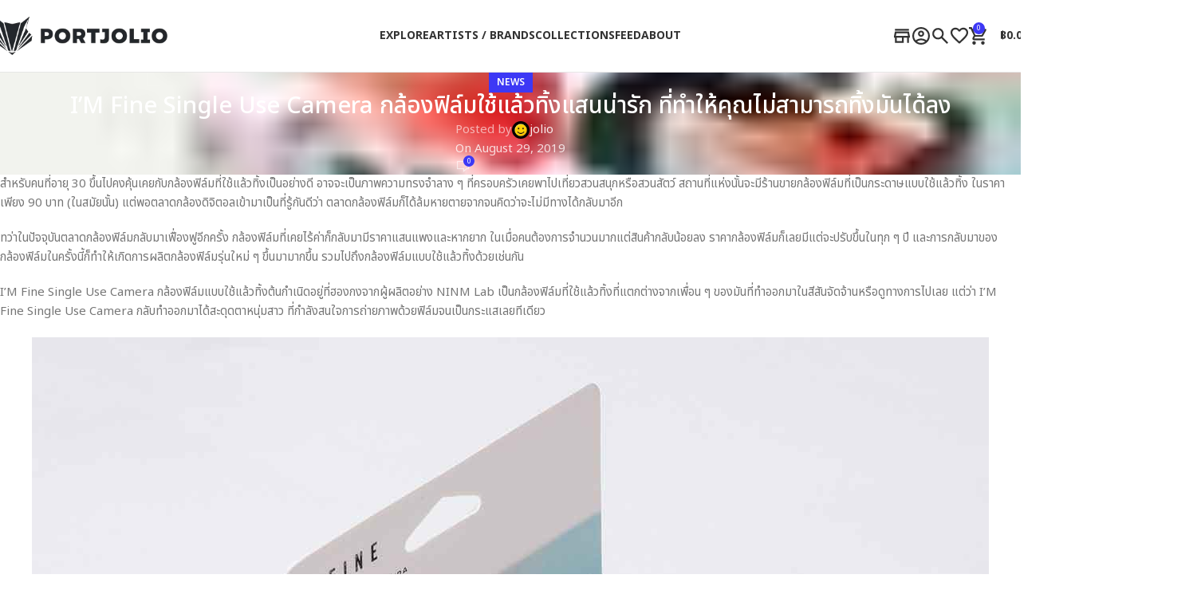

--- FILE ---
content_type: text/html; charset=UTF-8
request_url: https://www.portjolio.net/im-fine-single-use-camera/
body_size: 39083
content:
<!DOCTYPE html>
<html lang="en-US">
<head>
	<meta charset="UTF-8">
	<link rel="profile" href="https://gmpg.org/xfn/11">
	<link rel="pingback" href="https://www.portjolio.net/xmlrpc.php">

	<meta name='robots' content='index, follow, max-image-preview:large, max-snippet:-1, max-video-preview:-1' />
	<style>img:is([sizes="auto" i], [sizes^="auto," i]) { contain-intrinsic-size: 3000px 1500px }</style>
	
	<!-- This site is optimized with the Yoast SEO plugin v25.2 - https://yoast.com/wordpress/plugins/seo/ -->
	<title>I&#039;M Fine Single Use Camera กล้องฟิล์มใช้แล้วทิ้งแสนน่ารัก ที่ทำให้คุณไม่สามารถทิ้งมันได้ลง - Portjolio</title><link rel="preload" data-rocket-preload as="style" href="https://fonts.googleapis.com/css?family=Noto%20Sans%20Thai%3A400%2C600%2C500%2C700&#038;display=swap" /><link rel="stylesheet" href="https://fonts.googleapis.com/css?family=Noto%20Sans%20Thai%3A400%2C600%2C500%2C700&#038;display=swap" media="print" onload="this.media='all'" /><noscript><link rel="stylesheet" href="https://fonts.googleapis.com/css?family=Noto%20Sans%20Thai%3A400%2C600%2C500%2C700&#038;display=swap" /></noscript>
	<link rel="canonical" href="https://www.portjolio.net/im-fine-single-use-camera/" />
	<meta property="og:locale" content="en_US" />
	<meta property="og:type" content="article" />
	<meta property="og:title" content="I&#039;M Fine Single Use Camera กล้องฟิล์มใช้แล้วทิ้งแสนน่ารัก ที่ทำให้คุณไม่สามารถทิ้งมันได้ลง - Portjolio" />
	<meta property="og:description" content="สำหรับคนที่อายุ 30 ขึ้นไปคงคุ้นเคยกับกล้องฟิล์มที่ใช้แล้วทิ้งเป็นอย่างดี อาจจะเป็นภาพความทรงจำล่าง ๆ ที่ครอบครัวเคยพาไปเที่ยวสวนสนุกหรือสวนสัตว์ สถานที่แห่งความทรงจำ" />
	<meta property="og:url" content="https://www.portjolio.net/im-fine-single-use-camera/" />
	<meta property="og:site_name" content="Portjolio" />
	<meta property="article:published_time" content="2019-08-29T14:45:46+00:00" />
	<meta property="article:modified_time" content="2019-08-29T17:40:53+00:00" />
	<meta property="og:image" content="https://www.portjolio.net/wp-content/uploads/2019/08/290819-IM-Fine-Single-Use-Camera-cover.jpg" />
	<meta property="og:image:width" content="1920" />
	<meta property="og:image:height" content="1080" />
	<meta property="og:image:type" content="image/jpeg" />
	<meta name="author" content="jolio" />
	<meta name="twitter:card" content="summary_large_image" />
	<meta name="twitter:label1" content="Written by" />
	<meta name="twitter:data1" content="jolio" />
	<script type="application/ld+json" class="yoast-schema-graph">{"@context":"https://schema.org","@graph":[{"@type":"WebPage","@id":"https://www.portjolio.net/im-fine-single-use-camera/","url":"https://www.portjolio.net/im-fine-single-use-camera/","name":"I'M Fine Single Use Camera กล้องฟิล์มใช้แล้วทิ้งแสนน่ารัก ที่ทำให้คุณไม่สามารถทิ้งมันได้ลง - Portjolio","isPartOf":{"@id":"https://www.portjolio.net/#website"},"primaryImageOfPage":{"@id":"https://www.portjolio.net/im-fine-single-use-camera/#primaryimage"},"image":{"@id":"https://www.portjolio.net/im-fine-single-use-camera/#primaryimage"},"thumbnailUrl":"https://www.portjolio.net/wp-content/uploads/2019/08/290819-IM-Fine-Single-Use-Camera-cover.jpg","datePublished":"2019-08-29T14:45:46+00:00","dateModified":"2019-08-29T17:40:53+00:00","author":{"@id":"https://www.portjolio.net/#/schema/person/6ad0c834c799d6faa3e088a5478d24ee"},"breadcrumb":{"@id":"https://www.portjolio.net/im-fine-single-use-camera/#breadcrumb"},"inLanguage":"en-US","potentialAction":[{"@type":"ReadAction","target":["https://www.portjolio.net/im-fine-single-use-camera/"]}]},{"@type":"ImageObject","inLanguage":"en-US","@id":"https://www.portjolio.net/im-fine-single-use-camera/#primaryimage","url":"https://www.portjolio.net/wp-content/uploads/2019/08/290819-IM-Fine-Single-Use-Camera-cover.jpg","contentUrl":"https://www.portjolio.net/wp-content/uploads/2019/08/290819-IM-Fine-Single-Use-Camera-cover.jpg","width":1920,"height":1080},{"@type":"BreadcrumbList","@id":"https://www.portjolio.net/im-fine-single-use-camera/#breadcrumb","itemListElement":[{"@type":"ListItem","position":1,"name":"Home","item":"https://www.portjolio.net/"},{"@type":"ListItem","position":2,"name":"Blog","item":"https://www.portjolio.net/blog/"},{"@type":"ListItem","position":3,"name":"I&#8217;M Fine Single Use Camera กล้องฟิล์มใช้แล้วทิ้งแสนน่ารัก ที่ทำให้คุณไม่สามารถทิ้งมันได้ลง"}]},{"@type":"WebSite","@id":"https://www.portjolio.net/#website","url":"https://www.portjolio.net/","name":"Portjolio","description":"Find me, If you want some inspiration for your creative work","potentialAction":[{"@type":"SearchAction","target":{"@type":"EntryPoint","urlTemplate":"https://www.portjolio.net/?s={search_term_string}"},"query-input":{"@type":"PropertyValueSpecification","valueRequired":true,"valueName":"search_term_string"}}],"inLanguage":"en-US"},{"@type":"Person","@id":"https://www.portjolio.net/#/schema/person/6ad0c834c799d6faa3e088a5478d24ee","name":"jolio","image":{"@type":"ImageObject","inLanguage":"en-US","@id":"https://www.portjolio.net/#/schema/person/image/","url":"https://secure.gravatar.com/avatar/8c9e1ec6c2b0c74839ba4f3597f9d97c?s=96&d=mm&r=g","contentUrl":"https://secure.gravatar.com/avatar/8c9e1ec6c2b0c74839ba4f3597f9d97c?s=96&d=mm&r=g","caption":"jolio"},"url":"https://www.portjolio.net/author/jolio/"}]}</script>
	<!-- / Yoast SEO plugin. -->


<link rel='dns-prefetch' href='//www.googletagmanager.com' />
<link rel='dns-prefetch' href='//fonts.googleapis.com' />
<link href='https://fonts.gstatic.com' crossorigin rel='preconnect' />
<link rel="alternate" type="application/rss+xml" title="Portjolio &raquo; Feed" href="https://www.portjolio.net/feed/" />
<link rel="alternate" type="application/rss+xml" title="Portjolio &raquo; Comments Feed" href="https://www.portjolio.net/comments/feed/" />
<link rel="alternate" type="application/rss+xml" title="Portjolio &raquo; I&#8217;M Fine Single Use Camera กล้องฟิล์มใช้แล้วทิ้งแสนน่ารัก ที่ทำให้คุณไม่สามารถทิ้งมันได้ลง Comments Feed" href="https://www.portjolio.net/im-fine-single-use-camera/feed/" />
<link data-minify="1" rel='stylesheet' id='dashicons-css' href='https://www.portjolio.net/wp-content/cache/min/1/wp-includes/css/dashicons.min.css?ver=1764931875' type='text/css' media='all' />
<link data-minify="1" rel='stylesheet' id='dokan-shipping-block-checkout-support-css' href='https://www.portjolio.net/wp-content/cache/min/1/wp-content/plugins/dokan-pro/assets/blocks/shipping/index.css?ver=1764931875' type='text/css' media='all' />
<link data-minify="1" rel='stylesheet' id='dokan-fontawesome-css' href='https://www.portjolio.net/wp-content/cache/min/1/wp-content/plugins/dokan-lite/assets/vendors/font-awesome/css/font-awesome.min.css?ver=1764931875' type='text/css' media='all' />
<link rel='stylesheet' id='wp-block-library-css' href='https://www.portjolio.net/wp-includes/css/dist/block-library/style.min.css?ver=6.7.4' type='text/css' media='all' />
<style id='safe-svg-svg-icon-style-inline-css' type='text/css'>
.safe-svg-cover{text-align:center}.safe-svg-cover .safe-svg-inside{display:inline-block;max-width:100%}.safe-svg-cover svg{height:100%;max-height:100%;max-width:100%;width:100%}

</style>
<style id='yaydp-saved-amount-style-inline-css' type='text/css'>


</style>
<style id='global-styles-inline-css' type='text/css'>
:root{--wp--preset--aspect-ratio--square: 1;--wp--preset--aspect-ratio--4-3: 4/3;--wp--preset--aspect-ratio--3-4: 3/4;--wp--preset--aspect-ratio--3-2: 3/2;--wp--preset--aspect-ratio--2-3: 2/3;--wp--preset--aspect-ratio--16-9: 16/9;--wp--preset--aspect-ratio--9-16: 9/16;--wp--preset--color--black: #000000;--wp--preset--color--cyan-bluish-gray: #abb8c3;--wp--preset--color--white: #ffffff;--wp--preset--color--pale-pink: #f78da7;--wp--preset--color--vivid-red: #cf2e2e;--wp--preset--color--luminous-vivid-orange: #ff6900;--wp--preset--color--luminous-vivid-amber: #fcb900;--wp--preset--color--light-green-cyan: #7bdcb5;--wp--preset--color--vivid-green-cyan: #00d084;--wp--preset--color--pale-cyan-blue: #8ed1fc;--wp--preset--color--vivid-cyan-blue: #0693e3;--wp--preset--color--vivid-purple: #9b51e0;--wp--preset--gradient--vivid-cyan-blue-to-vivid-purple: linear-gradient(135deg,rgba(6,147,227,1) 0%,rgb(155,81,224) 100%);--wp--preset--gradient--light-green-cyan-to-vivid-green-cyan: linear-gradient(135deg,rgb(122,220,180) 0%,rgb(0,208,130) 100%);--wp--preset--gradient--luminous-vivid-amber-to-luminous-vivid-orange: linear-gradient(135deg,rgba(252,185,0,1) 0%,rgba(255,105,0,1) 100%);--wp--preset--gradient--luminous-vivid-orange-to-vivid-red: linear-gradient(135deg,rgba(255,105,0,1) 0%,rgb(207,46,46) 100%);--wp--preset--gradient--very-light-gray-to-cyan-bluish-gray: linear-gradient(135deg,rgb(238,238,238) 0%,rgb(169,184,195) 100%);--wp--preset--gradient--cool-to-warm-spectrum: linear-gradient(135deg,rgb(74,234,220) 0%,rgb(151,120,209) 20%,rgb(207,42,186) 40%,rgb(238,44,130) 60%,rgb(251,105,98) 80%,rgb(254,248,76) 100%);--wp--preset--gradient--blush-light-purple: linear-gradient(135deg,rgb(255,206,236) 0%,rgb(152,150,240) 100%);--wp--preset--gradient--blush-bordeaux: linear-gradient(135deg,rgb(254,205,165) 0%,rgb(254,45,45) 50%,rgb(107,0,62) 100%);--wp--preset--gradient--luminous-dusk: linear-gradient(135deg,rgb(255,203,112) 0%,rgb(199,81,192) 50%,rgb(65,88,208) 100%);--wp--preset--gradient--pale-ocean: linear-gradient(135deg,rgb(255,245,203) 0%,rgb(182,227,212) 50%,rgb(51,167,181) 100%);--wp--preset--gradient--electric-grass: linear-gradient(135deg,rgb(202,248,128) 0%,rgb(113,206,126) 100%);--wp--preset--gradient--midnight: linear-gradient(135deg,rgb(2,3,129) 0%,rgb(40,116,252) 100%);--wp--preset--font-size--small: 13px;--wp--preset--font-size--medium: 20px;--wp--preset--font-size--large: 36px;--wp--preset--font-size--x-large: 42px;--wp--preset--spacing--20: 0.44rem;--wp--preset--spacing--30: 0.67rem;--wp--preset--spacing--40: 1rem;--wp--preset--spacing--50: 1.5rem;--wp--preset--spacing--60: 2.25rem;--wp--preset--spacing--70: 3.38rem;--wp--preset--spacing--80: 5.06rem;--wp--preset--shadow--natural: 6px 6px 9px rgba(0, 0, 0, 0.2);--wp--preset--shadow--deep: 12px 12px 50px rgba(0, 0, 0, 0.4);--wp--preset--shadow--sharp: 6px 6px 0px rgba(0, 0, 0, 0.2);--wp--preset--shadow--outlined: 6px 6px 0px -3px rgba(255, 255, 255, 1), 6px 6px rgba(0, 0, 0, 1);--wp--preset--shadow--crisp: 6px 6px 0px rgba(0, 0, 0, 1);}:where(body) { margin: 0; }.wp-site-blocks > .alignleft { float: left; margin-right: 2em; }.wp-site-blocks > .alignright { float: right; margin-left: 2em; }.wp-site-blocks > .aligncenter { justify-content: center; margin-left: auto; margin-right: auto; }:where(.is-layout-flex){gap: 0.5em;}:where(.is-layout-grid){gap: 0.5em;}.is-layout-flow > .alignleft{float: left;margin-inline-start: 0;margin-inline-end: 2em;}.is-layout-flow > .alignright{float: right;margin-inline-start: 2em;margin-inline-end: 0;}.is-layout-flow > .aligncenter{margin-left: auto !important;margin-right: auto !important;}.is-layout-constrained > .alignleft{float: left;margin-inline-start: 0;margin-inline-end: 2em;}.is-layout-constrained > .alignright{float: right;margin-inline-start: 2em;margin-inline-end: 0;}.is-layout-constrained > .aligncenter{margin-left: auto !important;margin-right: auto !important;}.is-layout-constrained > :where(:not(.alignleft):not(.alignright):not(.alignfull)){margin-left: auto !important;margin-right: auto !important;}body .is-layout-flex{display: flex;}.is-layout-flex{flex-wrap: wrap;align-items: center;}.is-layout-flex > :is(*, div){margin: 0;}body .is-layout-grid{display: grid;}.is-layout-grid > :is(*, div){margin: 0;}body{padding-top: 0px;padding-right: 0px;padding-bottom: 0px;padding-left: 0px;}a:where(:not(.wp-element-button)){text-decoration: none;}:root :where(.wp-element-button, .wp-block-button__link){background-color: #32373c;border-width: 0;color: #fff;font-family: inherit;font-size: inherit;line-height: inherit;padding: calc(0.667em + 2px) calc(1.333em + 2px);text-decoration: none;}.has-black-color{color: var(--wp--preset--color--black) !important;}.has-cyan-bluish-gray-color{color: var(--wp--preset--color--cyan-bluish-gray) !important;}.has-white-color{color: var(--wp--preset--color--white) !important;}.has-pale-pink-color{color: var(--wp--preset--color--pale-pink) !important;}.has-vivid-red-color{color: var(--wp--preset--color--vivid-red) !important;}.has-luminous-vivid-orange-color{color: var(--wp--preset--color--luminous-vivid-orange) !important;}.has-luminous-vivid-amber-color{color: var(--wp--preset--color--luminous-vivid-amber) !important;}.has-light-green-cyan-color{color: var(--wp--preset--color--light-green-cyan) !important;}.has-vivid-green-cyan-color{color: var(--wp--preset--color--vivid-green-cyan) !important;}.has-pale-cyan-blue-color{color: var(--wp--preset--color--pale-cyan-blue) !important;}.has-vivid-cyan-blue-color{color: var(--wp--preset--color--vivid-cyan-blue) !important;}.has-vivid-purple-color{color: var(--wp--preset--color--vivid-purple) !important;}.has-black-background-color{background-color: var(--wp--preset--color--black) !important;}.has-cyan-bluish-gray-background-color{background-color: var(--wp--preset--color--cyan-bluish-gray) !important;}.has-white-background-color{background-color: var(--wp--preset--color--white) !important;}.has-pale-pink-background-color{background-color: var(--wp--preset--color--pale-pink) !important;}.has-vivid-red-background-color{background-color: var(--wp--preset--color--vivid-red) !important;}.has-luminous-vivid-orange-background-color{background-color: var(--wp--preset--color--luminous-vivid-orange) !important;}.has-luminous-vivid-amber-background-color{background-color: var(--wp--preset--color--luminous-vivid-amber) !important;}.has-light-green-cyan-background-color{background-color: var(--wp--preset--color--light-green-cyan) !important;}.has-vivid-green-cyan-background-color{background-color: var(--wp--preset--color--vivid-green-cyan) !important;}.has-pale-cyan-blue-background-color{background-color: var(--wp--preset--color--pale-cyan-blue) !important;}.has-vivid-cyan-blue-background-color{background-color: var(--wp--preset--color--vivid-cyan-blue) !important;}.has-vivid-purple-background-color{background-color: var(--wp--preset--color--vivid-purple) !important;}.has-black-border-color{border-color: var(--wp--preset--color--black) !important;}.has-cyan-bluish-gray-border-color{border-color: var(--wp--preset--color--cyan-bluish-gray) !important;}.has-white-border-color{border-color: var(--wp--preset--color--white) !important;}.has-pale-pink-border-color{border-color: var(--wp--preset--color--pale-pink) !important;}.has-vivid-red-border-color{border-color: var(--wp--preset--color--vivid-red) !important;}.has-luminous-vivid-orange-border-color{border-color: var(--wp--preset--color--luminous-vivid-orange) !important;}.has-luminous-vivid-amber-border-color{border-color: var(--wp--preset--color--luminous-vivid-amber) !important;}.has-light-green-cyan-border-color{border-color: var(--wp--preset--color--light-green-cyan) !important;}.has-vivid-green-cyan-border-color{border-color: var(--wp--preset--color--vivid-green-cyan) !important;}.has-pale-cyan-blue-border-color{border-color: var(--wp--preset--color--pale-cyan-blue) !important;}.has-vivid-cyan-blue-border-color{border-color: var(--wp--preset--color--vivid-cyan-blue) !important;}.has-vivid-purple-border-color{border-color: var(--wp--preset--color--vivid-purple) !important;}.has-vivid-cyan-blue-to-vivid-purple-gradient-background{background: var(--wp--preset--gradient--vivid-cyan-blue-to-vivid-purple) !important;}.has-light-green-cyan-to-vivid-green-cyan-gradient-background{background: var(--wp--preset--gradient--light-green-cyan-to-vivid-green-cyan) !important;}.has-luminous-vivid-amber-to-luminous-vivid-orange-gradient-background{background: var(--wp--preset--gradient--luminous-vivid-amber-to-luminous-vivid-orange) !important;}.has-luminous-vivid-orange-to-vivid-red-gradient-background{background: var(--wp--preset--gradient--luminous-vivid-orange-to-vivid-red) !important;}.has-very-light-gray-to-cyan-bluish-gray-gradient-background{background: var(--wp--preset--gradient--very-light-gray-to-cyan-bluish-gray) !important;}.has-cool-to-warm-spectrum-gradient-background{background: var(--wp--preset--gradient--cool-to-warm-spectrum) !important;}.has-blush-light-purple-gradient-background{background: var(--wp--preset--gradient--blush-light-purple) !important;}.has-blush-bordeaux-gradient-background{background: var(--wp--preset--gradient--blush-bordeaux) !important;}.has-luminous-dusk-gradient-background{background: var(--wp--preset--gradient--luminous-dusk) !important;}.has-pale-ocean-gradient-background{background: var(--wp--preset--gradient--pale-ocean) !important;}.has-electric-grass-gradient-background{background: var(--wp--preset--gradient--electric-grass) !important;}.has-midnight-gradient-background{background: var(--wp--preset--gradient--midnight) !important;}.has-small-font-size{font-size: var(--wp--preset--font-size--small) !important;}.has-medium-font-size{font-size: var(--wp--preset--font-size--medium) !important;}.has-large-font-size{font-size: var(--wp--preset--font-size--large) !important;}.has-x-large-font-size{font-size: var(--wp--preset--font-size--x-large) !important;}
:where(.wp-block-post-template.is-layout-flex){gap: 1.25em;}:where(.wp-block-post-template.is-layout-grid){gap: 1.25em;}
:where(.wp-block-columns.is-layout-flex){gap: 2em;}:where(.wp-block-columns.is-layout-grid){gap: 2em;}
:root :where(.wp-block-pullquote){font-size: 1.5em;line-height: 1.6;}
</style>
<link data-minify="1" rel='stylesheet' id='wpa-css-css' href='https://www.portjolio.net/wp-content/cache/min/1/wp-content/plugins/honeypot/includes/css/wpa.css?ver=1764931875' type='text/css' media='all' />
<style id='woocommerce-inline-inline-css' type='text/css'>
.woocommerce form .form-row .required { visibility: visible; }
</style>
<link data-minify="1" rel='stylesheet' id='woocommerce-pre-orders-main-css-css' href='https://www.portjolio.net/wp-content/cache/min/1/wp-content/plugins/pre-orders-for-woocommerce/media/css/main.css?ver=1764931875' type='text/css' media='all' />
<link data-minify="1" rel='stylesheet' id='jquery-ui-css' href='https://www.portjolio.net/wp-content/cache/min/1/wp-content/plugins/dokan-lite/assets/vendors/jquery-ui/jquery-ui-1.10.0.custom.css?ver=1764931875' type='text/css' media='all' />
<link data-minify="1" rel='stylesheet' id='yaydp-frontend-countdown-css' href='https://www.portjolio.net/wp-content/cache/min/1/wp-content/plugins/yaypricing-pro/assets/css/countdown.css?ver=1764931875' type='text/css' media='all' />
<link data-minify="1" rel='stylesheet' id='yaydp-frontend-sale-tag-css' href='https://www.portjolio.net/wp-content/cache/min/1/wp-content/plugins/yaypricing-pro/assets/css/sale-tag.css?ver=1764931875' type='text/css' media='all' />
<link data-minify="1" rel='stylesheet' id='yaydp-frontend-tooltip-css' href='https://www.portjolio.net/wp-content/cache/min/1/wp-content/plugins/yaypricing-pro/assets/css/tooltip.css?ver=1764931875' type='text/css' media='all' />
<link data-minify="1" rel='stylesheet' id='yaydp-frontend-matching-products-css' href='https://www.portjolio.net/wp-content/cache/min/1/wp-content/plugins/yaypricing-pro/assets/css/matching-products.css?ver=1764931875' type='text/css' media='all' />
<link data-minify="1" rel='stylesheet' id='yaydp-frontend-encouraged-notice-css' href='https://www.portjolio.net/wp-content/cache/min/1/wp-content/plugins/yaypricing-pro/assets/css/encouraged-notice.css?ver=1764931875' type='text/css' media='all' />
<link data-minify="1" rel='stylesheet' id='yaydp-frontend-free-gift-notice-css' href='https://www.portjolio.net/wp-content/cache/min/1/wp-content/plugins/yaypricing-pro/assets/css/free-gift-notice.css?ver=1764931875' type='text/css' media='all' />
<link data-minify="1" rel='stylesheet' id='yaydp-frontend-index-css' href='https://www.portjolio.net/wp-content/cache/min/1/wp-content/plugins/yaypricing-pro/assets/css/index.css?ver=1764931875' type='text/css' media='all' />
<link data-minify="1" rel='stylesheet' id='yaydp-frontend-change-free-products-css' href='https://www.portjolio.net/wp-content/cache/min/1/wp-content/plugins/yaypricing-pro/assets/css/change-free-products.css?ver=1764931875' type='text/css' media='all' />
<style id='akismet-widget-style-inline-css' type='text/css'>

			.a-stats {
				--akismet-color-mid-green: #357b49;
				--akismet-color-white: #fff;
				--akismet-color-light-grey: #f6f7f7;

				max-width: 350px;
				width: auto;
			}

			.a-stats * {
				all: unset;
				box-sizing: border-box;
			}

			.a-stats strong {
				font-weight: 600;
			}

			.a-stats a.a-stats__link,
			.a-stats a.a-stats__link:visited,
			.a-stats a.a-stats__link:active {
				background: var(--akismet-color-mid-green);
				border: none;
				box-shadow: none;
				border-radius: 8px;
				color: var(--akismet-color-white);
				cursor: pointer;
				display: block;
				font-family: -apple-system, BlinkMacSystemFont, 'Segoe UI', 'Roboto', 'Oxygen-Sans', 'Ubuntu', 'Cantarell', 'Helvetica Neue', sans-serif;
				font-weight: 500;
				padding: 12px;
				text-align: center;
				text-decoration: none;
				transition: all 0.2s ease;
			}

			/* Extra specificity to deal with TwentyTwentyOne focus style */
			.widget .a-stats a.a-stats__link:focus {
				background: var(--akismet-color-mid-green);
				color: var(--akismet-color-white);
				text-decoration: none;
			}

			.a-stats a.a-stats__link:hover {
				filter: brightness(110%);
				box-shadow: 0 4px 12px rgba(0, 0, 0, 0.06), 0 0 2px rgba(0, 0, 0, 0.16);
			}

			.a-stats .count {
				color: var(--akismet-color-white);
				display: block;
				font-size: 1.5em;
				line-height: 1.4;
				padding: 0 13px;
				white-space: nowrap;
			}
		
</style>
<link data-minify="1" rel='stylesheet' id='dokan-style-css' href='https://www.portjolio.net/wp-content/cache/min/1/wp-content/plugins/dokan-lite/assets/css/style.css?ver=1764931875' type='text/css' media='all' />
<link rel='stylesheet' id='dokan-modal-css' href='https://www.portjolio.net/wp-content/plugins/dokan-lite/assets/vendors/izimodal/iziModal.min.css?ver=1742623592' type='text/css' media='all' />
<link rel='stylesheet' id='woodmart-style-css' href='https://www.portjolio.net/wp-content/themes/woodmart/css/parts/base.min.css?ver=8.1.1' type='text/css' media='all' />
<link rel='stylesheet' id='wd-blog-single-base-css' href='https://www.portjolio.net/wp-content/themes/woodmart/css/parts/blog-single-base.min.css?ver=8.1.1' type='text/css' media='all' />
<link rel='stylesheet' id='wd-blog-base-css' href='https://www.portjolio.net/wp-content/themes/woodmart/css/parts/blog-base.min.css?ver=8.1.1' type='text/css' media='all' />
<link rel='stylesheet' id='wd-woo-dokan-vend-css' href='https://www.portjolio.net/wp-content/themes/woodmart/css/parts/int-woo-dokan-vend.min.css?ver=8.1.1' type='text/css' media='all' />
<link rel='stylesheet' id='wd-woocommerce-base-css' href='https://www.portjolio.net/wp-content/themes/woodmart/css/parts/woocommerce-base.min.css?ver=8.1.1' type='text/css' media='all' />
<link rel='stylesheet' id='wd-mod-star-rating-css' href='https://www.portjolio.net/wp-content/themes/woodmart/css/parts/mod-star-rating.min.css?ver=8.1.1' type='text/css' media='all' />
<link rel='stylesheet' id='wd-woocommerce-block-notices-css' href='https://www.portjolio.net/wp-content/themes/woodmart/css/parts/woo-mod-block-notices.min.css?ver=8.1.1' type='text/css' media='all' />
<link rel='stylesheet' id='wd-wp-blocks-css' href='https://www.portjolio.net/wp-content/themes/woodmart/css/parts/wp-blocks.min.css?ver=8.1.1' type='text/css' media='all' />
<link rel='stylesheet' id='child-style-css' href='https://www.portjolio.net/wp-content/themes/woodmart-child/style.css?ver=8.1.1' type='text/css' media='all' />
<link rel='stylesheet' id='wd-header-base-css' href='https://www.portjolio.net/wp-content/themes/woodmart/css/parts/header-base.min.css?ver=8.1.1' type='text/css' media='all' />
<link rel='stylesheet' id='wd-mod-tools-css' href='https://www.portjolio.net/wp-content/themes/woodmart/css/parts/mod-tools.min.css?ver=8.1.1' type='text/css' media='all' />
<link rel='stylesheet' id='wd-header-elements-base-css' href='https://www.portjolio.net/wp-content/themes/woodmart/css/parts/header-el-base.min.css?ver=8.1.1' type='text/css' media='all' />
<link rel='stylesheet' id='wd-button-css' href='https://www.portjolio.net/wp-content/themes/woodmart/css/parts/el-button.min.css?ver=8.1.1' type='text/css' media='all' />
<link rel='stylesheet' id='wd-woo-mod-login-form-css' href='https://www.portjolio.net/wp-content/themes/woodmart/css/parts/woo-mod-login-form.min.css?ver=8.1.1' type='text/css' media='all' />
<link rel='stylesheet' id='wd-header-my-account-css' href='https://www.portjolio.net/wp-content/themes/woodmart/css/parts/header-el-my-account.min.css?ver=8.1.1' type='text/css' media='all' />
<link rel='stylesheet' id='wd-header-search-css' href='https://www.portjolio.net/wp-content/themes/woodmart/css/parts/header-el-search.min.css?ver=8.1.1' type='text/css' media='all' />
<link rel='stylesheet' id='wd-header-cart-side-css' href='https://www.portjolio.net/wp-content/themes/woodmart/css/parts/header-el-cart-side.min.css?ver=8.1.1' type='text/css' media='all' />
<link rel='stylesheet' id='wd-header-cart-css' href='https://www.portjolio.net/wp-content/themes/woodmart/css/parts/header-el-cart.min.css?ver=8.1.1' type='text/css' media='all' />
<link rel='stylesheet' id='wd-widget-shopping-cart-css' href='https://www.portjolio.net/wp-content/themes/woodmart/css/parts/woo-widget-shopping-cart.min.css?ver=8.1.1' type='text/css' media='all' />
<link rel='stylesheet' id='wd-widget-product-list-css' href='https://www.portjolio.net/wp-content/themes/woodmart/css/parts/woo-widget-product-list.min.css?ver=8.1.1' type='text/css' media='all' />
<link rel='stylesheet' id='wd-header-mobile-nav-dropdown-css' href='https://www.portjolio.net/wp-content/themes/woodmart/css/parts/header-el-mobile-nav-dropdown.min.css?ver=8.1.1' type='text/css' media='all' />
<link rel='stylesheet' id='wd-page-title-css' href='https://www.portjolio.net/wp-content/themes/woodmart/css/parts/page-title.min.css?ver=8.1.1' type='text/css' media='all' />
<link rel='stylesheet' id='wd-page-navigation-css' href='https://www.portjolio.net/wp-content/themes/woodmart/css/parts/mod-page-navigation.min.css?ver=8.1.1' type='text/css' media='all' />
<link rel='stylesheet' id='wd-blog-loop-base-css' href='https://www.portjolio.net/wp-content/themes/woodmart/css/parts/blog-loop-base.min.css?ver=8.1.1' type='text/css' media='all' />
<link rel='stylesheet' id='wd-blog-loop-design-meta-image-css' href='https://www.portjolio.net/wp-content/themes/woodmart/css/parts/blog-loop-design-meta-image.min.css?ver=8.1.1' type='text/css' media='all' />
<link rel='stylesheet' id='wd-swiper-css' href='https://www.portjolio.net/wp-content/themes/woodmart/css/parts/lib-swiper.min.css?ver=8.1.1' type='text/css' media='all' />
<link rel='stylesheet' id='wd-swiper-arrows-css' href='https://www.portjolio.net/wp-content/themes/woodmart/css/parts/lib-swiper-arrows.min.css?ver=8.1.1' type='text/css' media='all' />
<link rel='stylesheet' id='wd-swiper-pagin-css' href='https://www.portjolio.net/wp-content/themes/woodmart/css/parts/lib-swiper-pagin.min.css?ver=8.1.1' type='text/css' media='all' />
<link rel='stylesheet' id='wd-mod-comments-css' href='https://www.portjolio.net/wp-content/themes/woodmart/css/parts/mod-comments.min.css?ver=8.1.1' type='text/css' media='all' />
<link rel='stylesheet' id='wd-widget-collapse-css' href='https://www.portjolio.net/wp-content/themes/woodmart/css/parts/opt-widget-collapse.min.css?ver=8.1.1' type='text/css' media='all' />
<link rel='stylesheet' id='wd-footer-base-css' href='https://www.portjolio.net/wp-content/themes/woodmart/css/parts/footer-base.min.css?ver=8.1.1' type='text/css' media='all' />
<link rel='stylesheet' id='wd-block-container-css' href='https://www.portjolio.net/wp-content/themes/woodmart/css/parts/block-container.min.css?ver=8.1.1' type='text/css' media='all' />
<link rel='stylesheet' id='wd-block-fw-section-css' href='https://www.portjolio.net/wp-content/themes/woodmart/css/parts/block-fw-section.min.css?ver=8.1.1' type='text/css' media='all' />
<link rel='stylesheet' id='wd-brands-css' href='https://www.portjolio.net/wp-content/themes/woodmart/css/parts/el-brand.min.css?ver=8.1.1' type='text/css' media='all' />
<link rel='stylesheet' id='wd-block-image-css' href='https://www.portjolio.net/wp-content/themes/woodmart/css/parts/block-image.min.css?ver=8.1.1' type='text/css' media='all' />
<link rel='stylesheet' id='wd-block-paragraph-css' href='https://www.portjolio.net/wp-content/themes/woodmart/css/parts/block-paragraph.min.css?ver=8.1.1' type='text/css' media='all' />
<link rel='stylesheet' id='wd-list-css' href='https://www.portjolio.net/wp-content/themes/woodmart/css/parts/el-list.min.css?ver=8.1.1' type='text/css' media='all' />
<link rel='stylesheet' id='wd-block-title-css' href='https://www.portjolio.net/wp-content/themes/woodmart/css/parts/block-title.min.css?ver=8.1.1' type='text/css' media='all' />
<link rel='stylesheet' id='wd-block-icon-css' href='https://www.portjolio.net/wp-content/themes/woodmart/css/parts/block-icon.min.css?ver=8.1.1' type='text/css' media='all' />
<link rel='stylesheet' id='wd-block-toggle-css' href='https://www.portjolio.net/wp-content/themes/woodmart/css/parts/block-toggle.min.css?ver=8.1.1' type='text/css' media='all' />
<link rel='stylesheet' id='wd-block-menu-list-css' href='https://www.portjolio.net/wp-content/themes/woodmart/css/parts/block-menu-list.min.css?ver=8.1.1' type='text/css' media='all' />
<link rel='stylesheet' id='wd-block-layout-css' href='https://www.portjolio.net/wp-content/themes/woodmart/css/parts/block-layout.min.css?ver=8.1.1' type='text/css' media='all' />
<link rel='stylesheet' id='wd-blog-loop-design-small-css' href='https://www.portjolio.net/wp-content/themes/woodmart/css/parts/blog-loop-design-small.min.css?ver=8.1.1' type='text/css' media='all' />
<link rel='stylesheet' id='wd-wd-search-results-css' href='https://www.portjolio.net/wp-content/themes/woodmart/css/parts/wd-search-results.min.css?ver=8.1.1' type='text/css' media='all' />
<link rel='stylesheet' id='wd-header-search-fullscreen-css' href='https://www.portjolio.net/wp-content/themes/woodmart/css/parts/header-el-search-fullscreen-general.min.css?ver=8.1.1' type='text/css' media='all' />
<link rel='stylesheet' id='wd-header-search-fullscreen-1-css' href='https://www.portjolio.net/wp-content/themes/woodmart/css/parts/header-el-search-fullscreen-1.min.css?ver=8.1.1' type='text/css' media='all' />
<link rel='stylesheet' id='wd-wd-search-form-css' href='https://www.portjolio.net/wp-content/themes/woodmart/css/parts/wd-search-form.min.css?ver=8.1.1' type='text/css' media='all' />
<link rel='stylesheet' id='wd-header-my-account-sidebar-css' href='https://www.portjolio.net/wp-content/themes/woodmart/css/parts/header-el-my-account-sidebar.min.css?ver=8.1.1' type='text/css' media='all' />
<link rel='stylesheet' id='wd-bottom-toolbar-css' href='https://www.portjolio.net/wp-content/themes/woodmart/css/parts/opt-bottom-toolbar.min.css?ver=8.1.1' type='text/css' media='all' />
<link data-minify="1" rel='stylesheet' id='xts-style-header_622210-css' href='https://www.portjolio.net/wp-content/cache/min/1/wp-content/uploads/2025/11/xts-header_622210-1763968211.css?ver=1764931875' type='text/css' media='all' />
<link data-minify="1" rel='stylesheet' id='xts-style-theme_settings_default-css' href='https://www.portjolio.net/wp-content/cache/min/1/wp-content/uploads/2025/11/xts-theme_settings_default-1763823589.css?ver=1764931875' type='text/css' media='all' />

<script type="text/javascript" src="https://www.portjolio.net/wp-includes/js/jquery/jquery.min.js?ver=3.7.1" id="jquery-core-js"></script>
<script type="text/javascript" src="https://www.portjolio.net/wp-includes/js/jquery/jquery-migrate.min.js?ver=3.4.1" id="jquery-migrate-js"></script>
<script type="text/javascript" src="https://www.portjolio.net/wp-includes/js/dist/hooks.min.js?ver=4d63a3d491d11ffd8ac6" id="wp-hooks-js"></script>
<script type="text/javascript" src="https://www.portjolio.net/wp-includes/js/dist/i18n.min.js?ver=5e580eb46a90c2b997e6" id="wp-i18n-js"></script>
<script type="text/javascript" id="wp-i18n-js-after">
/* <![CDATA[ */
wp.i18n.setLocaleData( { 'text direction\u0004ltr': [ 'ltr' ] } );
/* ]]> */
</script>
<script type="text/javascript" src="https://www.portjolio.net/wp-content/plugins/dokan-lite/assets/vendors/izimodal/iziModal.min.js?ver=3.14.11" id="dokan-modal-js"></script>
<script type="text/javascript" src="https://www.portjolio.net/wp-content/plugins/dokan-lite/assets/vendors/sweetalert2/sweetalert2.all.min.js?ver=1742623592" id="dokan-sweetalert2-js"></script>
<script type="text/javascript" src="https://www.portjolio.net/wp-includes/js/dist/vendor/moment.min.js?ver=2.30.1" id="moment-js"></script>
<script type="text/javascript" id="moment-js-after">
/* <![CDATA[ */
moment.updateLocale( 'en_US', {"months":["January","February","March","April","May","June","July","August","September","October","November","December"],"monthsShort":["Jan","Feb","Mar","Apr","May","Jun","Jul","Aug","Sep","Oct","Nov","Dec"],"weekdays":["Sunday","Monday","Tuesday","Wednesday","Thursday","Friday","Saturday"],"weekdaysShort":["Sun","Mon","Tue","Wed","Thu","Fri","Sat"],"week":{"dow":1},"longDateFormat":{"LT":"g:i a","LTS":null,"L":null,"LL":"F j, Y","LLL":"F j, Y g:i a","LLLL":null}} );
/* ]]> */
</script>
<script type="text/javascript" id="dokan-util-helper-js-extra">
/* <![CDATA[ */
var dokan_helper = {"i18n_date_format":"F j, Y","i18n_time_format":"g:i a","week_starts_day":"1","reverse_withdrawal":{"enabled":false},"timepicker_locale":{"am":"am","pm":"pm","AM":"AM","PM":"PM","hr":"hr","hrs":"hrs","mins":"mins"},"daterange_picker_local":{"toLabel":"To","firstDay":1,"fromLabel":"From","separator":" - ","weekLabel":"W","applyLabel":"Apply","cancelLabel":"Clear","customRangeLabel":"Custom","daysOfWeek":["Su","Mo","Tu","We","Th","Fr","Sa"],"monthNames":["January","February","March","April","May","June","July","August","September","October","November","December"]},"sweetalert_local":{"cancelButtonText":"Cancel","closeButtonText":"Close","confirmButtonText":"OK","denyButtonText":"No","closeButtonAriaLabel":"Close this dialog"}};
var dokan = {"ajaxurl":"https:\/\/www.portjolio.net\/wp-admin\/admin-ajax.php","nonce":"e00ccb99a8","ajax_loader":"https:\/\/www.portjolio.net\/wp-content\/plugins\/dokan-lite\/assets\/images\/ajax-loader.gif","seller":{"available":"Available","notAvailable":"Not Available"},"delete_confirm":"Are you sure?","wrong_message":"Something went wrong. Please try again.","vendor_percentage":"","commission_type":"","rounding_precision":"6","mon_decimal_point":".","currency_format_num_decimals":"2","currency_format_symbol":"\u0e3f","currency_format_decimal_sep":".","currency_format_thousand_sep":",","currency_format":"%s%v","round_at_subtotal":"no","product_types":{"simple":"Simple","variable":"Variable","external":"External\/Affiliate product","grouped":"Group Product"},"loading_img":"https:\/\/www.portjolio.net\/wp-content\/plugins\/dokan-lite\/assets\/images\/loading.gif","store_product_search_nonce":"c578b333eb","i18n_download_permission":"Are you sure you want to revoke access to this download?","i18n_download_access":"Could not grant access - the user may already have permission for this file or billing email is not set. Ensure the billing email is set, and the order has been saved.","maximum_tags_select_length":"-1","modal_header_color":"#000000","i18n_location_name":"Please provide a location name!","i18n_location_state":"Please provide","i18n_country_name":"Please provide a country!","i18n_invalid":"Failed! Somthing went wrong","i18n_chat_message":"Facebook SDK is not found, or blocked by the browser. Can not initialize the chat.","i18n_sms_code":"Insert SMS code","i18n_gravater":"Upload a Photo","i18n_phone_number":"Insert Phone No.","dokan_pro_i18n":{"dokan":{"domain":"dokan","locale_data":{"dokan":{"":{"domain":"dokan","lang":"en_US"}}}}},"dokan_request_quote_nonce":"0f7760e1e2","reject_confirmation_msg":"Are you sure want to Reject the deal?","cancel_confirmation_msg":"Are you sure want to Cancel the deal?","trash_confirmation_msg":"Are you sure want to Trash the deal?","dokan_i18n_negative_value_not_approved":"Value can not be null or negative","dokan_i18n_value_set_successfully":"Value successfully set","dokan_i18n_deactivated_successfully":"Deactivated successfully.","product_vendors_can_create_tags":"on","product_inline_edit_nonce":"f4b2b93662","is_vendor_enabled":"","not_enable_message":"Error! Your account is not enabled for selling, please contact the admin","shipment_status_update_msg":"Shipment Successfully Updated","all_categories":"All Categories","rest":{"root":"https:\/\/www.portjolio.net\/wp-json\/","nonce":"6384003d25","version":"dokan\/v1"},"api":null,"libs":[],"routeComponents":{"default":null},"routes":[],"urls":{"assetsUrl":"https:\/\/www.portjolio.net\/wp-content\/plugins\/dokan-lite\/assets"},"mark_received":{"nonce":"3db2e50c8e","status_label":"Received","confirmation_msg":"Do you want to mark this order as received?","complete_status_label":"Complete"}};
/* ]]> */
</script>
<script data-minify="1" type="text/javascript" src="https://www.portjolio.net/wp-content/cache/min/1/wp-content/plugins/dokan-lite/assets/js/helper.js?ver=1764931875" id="dokan-util-helper-js"></script>
<script type="text/javascript" src="https://www.portjolio.net/wp-content/plugins/woocommerce/assets/js/jquery-blockui/jquery.blockUI.min.js?ver=3.15.0" id="jquery-blockui-js" data-wp-strategy="defer"></script>
<script type="text/javascript" id="wc-add-to-cart-js-extra">
/* <![CDATA[ */
var wc_add_to_cart_params = {"ajax_url":"\/wp-admin\/admin-ajax.php","wc_ajax_url":"\/?wc-ajax=%%endpoint%%","i18n_view_cart":"View cart","cart_url":"https:\/\/www.portjolio.net\/cart\/","is_cart":"","cart_redirect_after_add":"no"};
/* ]]> */
</script>
<script type="text/javascript" src="https://www.portjolio.net/wp-content/plugins/woocommerce/assets/js/frontend/add-to-cart.min.js?ver=9.8.6" id="wc-add-to-cart-js" defer="defer" data-wp-strategy="defer"></script>
<script type="text/javascript" src="https://www.portjolio.net/wp-content/plugins/woocommerce/assets/js/js-cookie/js.cookie.min.js?ver=2.1.4-wc.9.8.6" id="js-cookie-js" data-wp-strategy="defer"></script>

<!-- Google tag (gtag.js) snippet added by Site Kit -->

<!-- Google Analytics snippet added by Site Kit -->
<script type="text/javascript" src="https://www.googletagmanager.com/gtag/js?id=GT-NC89N5Z" id="google_gtagjs-js" async></script>
<script type="text/javascript" id="google_gtagjs-js-after">
/* <![CDATA[ */
window.dataLayer = window.dataLayer || [];function gtag(){dataLayer.push(arguments);}
gtag("set","linker",{"domains":["www.portjolio.net"]});
gtag("js", new Date());
gtag("set", "developer_id.dZTNiMT", true);
gtag("config", "GT-NC89N5Z");
 window._googlesitekit = window._googlesitekit || {}; window._googlesitekit.throttledEvents = []; window._googlesitekit.gtagEvent = (name, data) => { var key = JSON.stringify( { name, data } ); if ( !! window._googlesitekit.throttledEvents[ key ] ) { return; } window._googlesitekit.throttledEvents[ key ] = true; setTimeout( () => { delete window._googlesitekit.throttledEvents[ key ]; }, 5 ); gtag( "event", name, { ...data, event_source: "site-kit" } ); }; 
/* ]]> */
</script>

<!-- End Google tag (gtag.js) snippet added by Site Kit -->
<script type="text/javascript" src="https://www.portjolio.net/wp-content/themes/woodmart/js/scripts/global/scrollBar.min.js?ver=8.1.1" id="wd-scrollbar-js"></script>
<link rel="https://api.w.org/" href="https://www.portjolio.net/wp-json/" /><link rel="alternate" title="JSON" type="application/json" href="https://www.portjolio.net/wp-json/wp/v2/posts/2141" /><link rel="EditURI" type="application/rsd+xml" title="RSD" href="https://www.portjolio.net/xmlrpc.php?rsd" />
<meta name="generator" content="WordPress 6.7.4" />
<meta name="generator" content="WooCommerce 9.8.6" />
<link rel='shortlink' href='https://www.portjolio.net/?p=2141' />
<link rel="alternate" title="oEmbed (JSON)" type="application/json+oembed" href="https://www.portjolio.net/wp-json/oembed/1.0/embed?url=https%3A%2F%2Fwww.portjolio.net%2Fim-fine-single-use-camera%2F" />
<link rel="alternate" title="oEmbed (XML)" type="text/xml+oembed" href="https://www.portjolio.net/wp-json/oembed/1.0/embed?url=https%3A%2F%2Fwww.portjolio.net%2Fim-fine-single-use-camera%2F&#038;format=xml" />
<meta name="generator" content="Site Kit by Google 1.154.0" /><!-- Starting: WooCommerce Conversion Tracking (https://wordpress.org/plugins/woocommerce-conversion-tracking/) -->
<!-- End: WooCommerce Conversion Tracking Codes -->
<!-- Google Tag Manager -->
<script>
(function(w,d,s,l,i){w[l]=w[l]||[];w[l].push({'gtm.start':
new Date().getTime(),event:'gtm.js'});var f=d.getElementsByTagName(s)[0],
j=d.createElement(s),dl=l!='dataLayer'?'&l='+l:'';j.async=true;j.src=
'https://www.googletagmanager.com/gtm.js?id=GTM-5FPVHRWP'+dl;f.parentNode.insertBefore(j,f);
})(window,document,'script','dataLayer','GTM-5FPVHRWP');
</script>
<!-- End Google Tag Manager -->
					<meta name="viewport" content="width=device-width, initial-scale=1.0, maximum-scale=1.0, user-scalable=no">
										<noscript><style>.woocommerce-product-gallery{ opacity: 1 !important; }</style></noscript>
				<script  type="text/javascript">
				!function(f,b,e,v,n,t,s){if(f.fbq)return;n=f.fbq=function(){n.callMethod?
					n.callMethod.apply(n,arguments):n.queue.push(arguments)};if(!f._fbq)f._fbq=n;
					n.push=n;n.loaded=!0;n.version='2.0';n.queue=[];t=b.createElement(e);t.async=!0;
					t.src=v;s=b.getElementsByTagName(e)[0];s.parentNode.insertBefore(t,s)}(window,
					document,'script','https://connect.facebook.net/en_US/fbevents.js');
			</script>
			<!-- WooCommerce Facebook Integration Begin -->
			<script  type="text/javascript">

			fbq('init', '1256272495457183', {}, {
    "agent": "woocommerce-9.8.6-3.5.2"
});

				fbq( 'track', 'PageView', {
    "source": "woocommerce",
    "version": "9.8.6",
    "pluginVersion": "3.5.2"
} );

				document.addEventListener( 'DOMContentLoaded', function() {
					// Insert placeholder for events injected when a product is added to the cart through AJAX.
					document.body.insertAdjacentHTML( 'beforeend', '<div class=\"wc-facebook-pixel-event-placeholder\"></div>' );
				}, false );

			</script>
			<!-- WooCommerce Facebook Integration End -->
			<link rel="icon" href="https://www.portjolio.net/wp-content/uploads/2025/05/cropped-fav-2-32x32.png" sizes="32x32" />
<link rel="icon" href="https://www.portjolio.net/wp-content/uploads/2025/05/cropped-fav-2-192x192.png" sizes="192x192" />
<link rel="apple-touch-icon" href="https://www.portjolio.net/wp-content/uploads/2025/05/cropped-fav-2-180x180.png" />
<meta name="msapplication-TileImage" content="https://www.portjolio.net/wp-content/uploads/2025/05/cropped-fav-2-270x270.png" />
		<style type="text/css" id="wp-custom-css">
			.product-label, 
.wd-label, 
.wd-label-new, 
.wd-label-hot, 
.wd-label-sale, 
.wd-label-custom {
    display: none !important;
}
		</style>
		<style>
		
		</style><meta name="generator" content="WP Rocket 3.18.3" data-wpr-features="wpr_minify_js wpr_minify_css wpr_preload_links wpr_desktop" /></head>

<body class="post-template-default single single-post postid-2141 single-format-standard theme-woodmart woocommerce-no-js single-post-large-image wrapper-wide  categories-accordion-on woodmart-ajax-shop-on sticky-toolbar-on dokan-theme-woodmart">
			<script type="text/javascript" id="wd-flicker-fix">// Flicker fix.</script><!-- Google Tag Manager (noscript) -->
<noscript><iframe src="https://www.googletagmanager.com/ns.html?id=GTM-5FPVHRWP"
height="0" width="0" style="display:none;visibility:hidden"></iframe></noscript>
<!-- End Google Tag Manager (noscript) -->
	
	
	<div data-rocket-location-hash="2b4a26798a2571018e38594742487c70" class="wd-page-wrapper website-wrapper">
									<header data-rocket-location-hash="02b522390c513fe452d3c603016f1b5b" class="whb-header whb-header_622210 whb-full-width whb-sticky-shadow whb-scroll-stick whb-sticky-real">
					<div data-rocket-location-hash="bbe49e9e3df14a896b564b3512d39a74" class="whb-main-header">
	
<div class="whb-row whb-top-bar whb-not-sticky-row whb-without-bg whb-without-border whb-color-dark whb-hidden-desktop whb-hidden-mobile whb-col-1">
	<div class="container">
		<div class="whb-flex-row whb-top-bar-inner">
			<div class="whb-column whb-col-left whb-column5 whb-visible-lg whb-empty-column">
	</div>
<div class="whb-column whb-col-mobile whb-column_mobile1 whb-hidden-lg">
	<div id="wd-6972e62a7ece3" class=" whb-tgfg7uv211hri5yl1w7t wd-button-wrapper text-center"><a href="/become-a-vendor/" title="" target="_blank" style="--btn-color:#fff;--btn-color-hover:#fff;" class="btn btn-style-default btn-shape-semi-round btn-size-default">ขายของกับเรา!</a></div></div>
		</div>
	</div>
</div>

<div class="whb-row whb-general-header whb-sticky-row whb-without-bg whb-border-fullwidth whb-color-dark whb-flex-flex-middle">
	<div class="container">
		<div class="whb-flex-row whb-general-header-inner">
			<div class="whb-column whb-col-left whb-column8 whb-visible-lg">
	<div class="site-logo whb-gs8bcnxektjsro21n657">
	<a href="https://www.portjolio.net/" class="wd-logo wd-main-logo" rel="home" aria-label="Site logo">
		<img width="658" height="144" src="https://www.portjolio.net/wp-content/uploads/2025/04/full-logo-black-1.webp" class="attachment-full size-full" alt="" style="max-width:220px;" decoding="async" fetchpriority="high" srcset="https://www.portjolio.net/wp-content/uploads/2025/04/full-logo-black-1.webp 658w, https://www.portjolio.net/wp-content/uploads/2025/04/full-logo-black-1-150x33.webp 150w, https://www.portjolio.net/wp-content/uploads/2025/04/full-logo-black-1-500x109.webp 500w" sizes="(max-width: 658px) 100vw, 658px" />	</a>
	</div>
</div>
<div class="whb-column whb-col-center whb-column9 whb-visible-lg">
	<div class="wd-header-nav wd-header-main-nav text-center wd-design-1 whb-p2ohnqzt7vyqtiguoc50" role="navigation" aria-label="Main navigation">
	<ul id="menu-portjolio-main-menu" class="menu wd-nav wd-nav-main wd-style-default wd-gap-s"><li id="menu-item-34440" class="menu-item menu-item-type-custom menu-item-object-custom menu-item-has-children menu-item-34440 item-level-0 menu-mega-dropdown wd-event-hover" style="--wd-dropdown-width: 960px;"><a href="/shop" class="woodmart-nav-link"><span class="nav-link-text">Explore</span></a><div class="color-scheme-dark wd-design-sized wd-dropdown-menu wd-dropdown"><div data-rocket-location-hash="86b75d77d2c73fd7255b70f5546d37fa" class="container wd-entry-content">
<ul class="wd-sub-menu wd-sub-accented wd-grid-f-inline color-scheme-dark">
	<li id="menu-item-34441" class="menu-item menu-item-type-custom menu-item-object-custom menu-item-has-children menu-item-34441 item-level-1 wd-event-hover wd-col" ><a href="/product-category/art-decor/" class="woodmart-nav-link">ART &#038; DECOR</a>
	<ul class="sub-sub-menu">
		<li id="menu-item-34442" class="menu-item menu-item-type-custom menu-item-object-custom menu-item-34442 item-level-2 wd-event-hover" ><a href="https://www.portjolio.net/product-category/art-decor/paintings-prints/" class="woodmart-nav-link">Paintings &#038; Prints</a></li>
		<li id="menu-item-34443" class="menu-item menu-item-type-custom menu-item-object-custom menu-item-34443 item-level-2 wd-event-hover" ><a href="https://www.portjolio.net/product-category/art-decor/wall-art/" class="woodmart-nav-link">Wall Art</a></li>
		<li id="menu-item-34444" class="menu-item menu-item-type-custom menu-item-object-custom menu-item-34444 item-level-2 wd-event-hover" ><a href="https://www.portjolio.net/product-category/art-decor/sculptures/" class="woodmart-nav-link">Sculptures</a></li>
		<li id="menu-item-34445" class="menu-item menu-item-type-custom menu-item-object-custom menu-item-34445 item-level-2 wd-event-hover" ><a href="https://www.portjolio.net/product-category/art-decor/posters/" class="woodmart-nav-link">Posters</a></li>
		<li id="menu-item-34446" class="menu-item menu-item-type-custom menu-item-object-custom menu-item-34446 item-level-2 wd-event-hover" ><a href="https://www.portjolio.net/product-category/art-decor/home-decor/" class="woodmart-nav-link">Home Decor</a></li>
	</ul>
</li>
	<li id="menu-item-34447" class="menu-item menu-item-type-custom menu-item-object-custom menu-item-has-children menu-item-34447 item-level-1 wd-event-hover wd-col" ><a href="/product-category/apparel-accessories/" class="woodmart-nav-link">APPAREL &#038; ACCESSORIES</a>
	<ul class="sub-sub-menu">
		<li id="menu-item-34448" class="menu-item menu-item-type-custom menu-item-object-custom menu-item-34448 item-level-2 wd-event-hover" ><a href="https://www.portjolio.net/product-category/apparel-accessories/t-shirts-clothing/" class="woodmart-nav-link">T-Shirts &#038; Clothing</a></li>
		<li id="menu-item-34449" class="menu-item menu-item-type-custom menu-item-object-custom menu-item-34449 item-level-2 wd-event-hover" ><a href="https://www.portjolio.net/product-category/apparel-accessories/bags-totes/" class="woodmart-nav-link">Bags &#038; Totes</a></li>
		<li id="menu-item-34450" class="menu-item menu-item-type-custom menu-item-object-custom menu-item-34450 item-level-2 wd-event-hover" ><a href="https://www.portjolio.net/product-category/apparel-accessories/jewelry-accessories/" class="woodmart-nav-link">Jewelry &#038; Accessories</a></li>
		<li id="menu-item-34451" class="menu-item menu-item-type-custom menu-item-object-custom menu-item-34451 item-level-2 wd-event-hover" ><a href="https://www.portjolio.net/product-category/apparel-accessories/scarves-hats/" class="woodmart-nav-link">Scarves &#038; Hats</a></li>
	</ul>
</li>
	<li id="menu-item-34452" class="menu-item menu-item-type-custom menu-item-object-custom menu-item-has-children menu-item-34452 item-level-1 wd-event-hover wd-col" ><a href="/product-category/collectibles-toys/" class="woodmart-nav-link">COLLECTIBLES &#038; TOYS</a>
	<ul class="sub-sub-menu">
		<li id="menu-item-34453" class="menu-item menu-item-type-custom menu-item-object-custom menu-item-34453 item-level-2 wd-event-hover" ><a href="https://www.portjolio.net/product-category/collectibles-toys/art-toys-figurines/" class="woodmart-nav-link">Art Toys &#038; Figurines</a></li>
		<li id="menu-item-34454" class="menu-item menu-item-type-custom menu-item-object-custom menu-item-34454 item-level-2 wd-event-hover" ><a href="https://www.portjolio.net/product-category/collectibles-toys/handmade-toys/" class="woodmart-nav-link">Handmade Toys</a></li>
		<li id="menu-item-34455" class="menu-item menu-item-type-custom menu-item-object-custom menu-item-34455 item-level-2 wd-event-hover" ><a href="https://www.portjolio.net/product-category/collectibles-toys/stickers-cards/" class="woodmart-nav-link">Stickers &#038; Cards</a></li>
		<li id="menu-item-34456" class="menu-item menu-item-type-custom menu-item-object-custom menu-item-34456 item-level-2 wd-event-hover" ><a href="https://www.portjolio.net/product-category/collectibles-toys/postcards/" class="woodmart-nav-link">Postcards</a></li>
	</ul>
</li>
	<li id="menu-item-34457" class="menu-item menu-item-type-custom menu-item-object-custom menu-item-has-children menu-item-34457 item-level-1 wd-event-hover wd-col" ><a href="/product-category/books-stationery/" class="woodmart-nav-link">BOOKS &#038; STATIONERY</a>
	<ul class="sub-sub-menu">
		<li id="menu-item-34458" class="menu-item menu-item-type-custom menu-item-object-custom menu-item-34458 item-level-2 wd-event-hover" ><a href="#" class="woodmart-nav-link">Zines &#038; Handmade Books</a></li>
		<li id="menu-item-34459" class="menu-item menu-item-type-custom menu-item-object-custom menu-item-34459 item-level-2 wd-event-hover" ><a href="https://www.portjolio.net/product-category/books-stationery/sketchbooks-notebooks/" class="woodmart-nav-link">Sketchbooks &#038; Notebooks</a></li>
		<li id="menu-item-34460" class="menu-item menu-item-type-custom menu-item-object-custom menu-item-34460 item-level-2 wd-event-hover" ><a href="https://www.portjolio.net/product-category/books-stationery/greeting-cards/" class="woodmart-nav-link">Greeting Cards</a></li>
		<li id="menu-item-34461" class="menu-item menu-item-type-custom menu-item-object-custom menu-item-34461 item-level-2 wd-event-hover" ><a href="https://www.portjolio.net/product-category/books-stationery/calendars-bookmarks/" class="woodmart-nav-link">Calendars &#038; Bookmarks</a></li>
	</ul>
</li>
	<li id="menu-item-34462" class="menu-item menu-item-type-custom menu-item-object-custom menu-item-has-children menu-item-34462 item-level-1 wd-event-hover wd-col" ><a href="/product-category/lifestyle/" class="woodmart-nav-link">LIFESTYLE</a>
	<ul class="sub-sub-menu">
		<li id="menu-item-34463" class="menu-item menu-item-type-custom menu-item-object-custom menu-item-34463 item-level-2 wd-event-hover" ><a href="https://www.portjolio.net/product-category/lifestyle/cups-tableware/" class="woodmart-nav-link">Cups &#038; Tableware</a></li>
		<li id="menu-item-34464" class="menu-item menu-item-type-custom menu-item-object-custom menu-item-34464 item-level-2 wd-event-hover" ><a href="https://www.portjolio.net/product-category/lifestyle/candles-scents/" class="woodmart-nav-link">Candles &#038; Scents</a></li>
		<li id="menu-item-34465" class="menu-item menu-item-type-custom menu-item-object-custom menu-item-34465 item-level-2 wd-event-hover" ><a href="https://www.portjolio.net/product-category/lifestyle/mini-decor/" class="woodmart-nav-link">Mini Decor</a></li>
		<li id="menu-item-34466" class="menu-item menu-item-type-custom menu-item-object-custom menu-item-34466 item-level-2 wd-event-hover" ><a href="https://www.portjolio.net/product-category/lifestyle/keychains-souvenirs/" class="woodmart-nav-link">Keychains &#038; Souvenirs</a></li>
	</ul>
</li>
	<li id="menu-item-34467" class="menu-item menu-item-type-custom menu-item-object-custom menu-item-34467 item-level-1 wd-event-hover wd-col" ><a href="/product-category/limited-edition/" class="woodmart-nav-link">LIMITED EDITION</a></li>
	<li id="menu-item-34468" class="menu-item menu-item-type-custom menu-item-object-custom menu-item-34468 item-level-1 wd-event-hover wd-col" ><a href="/product-category/artist-collaborations/" class="woodmart-nav-link">ARTIST COLLABORATIONS</a></li>
</ul>
</div>
</div>
</li>
<li id="menu-item-34469" class="menu-item menu-item-type-custom menu-item-object-custom menu-item-has-children menu-item-34469 item-level-0 menu-mega-dropdown wd-event-hover" style="--wd-dropdown-width: 740px;"><a href="#" class="woodmart-nav-link"><span class="nav-link-text">Artists / Brands</span></a><div class="color-scheme-dark wd-design-sized wd-dropdown-menu wd-dropdown"><div class="container wd-entry-content">
<ul class="wd-sub-menu wd-sub-accented wd-grid-f-inline color-scheme-dark">
	<li id="menu-item-34473" class="menu-item menu-item-type-custom menu-item-object-custom menu-item-34473 item-level-1 wd-event-hover wd-col" ><a href="/become-a-vendor/" class="woodmart-nav-link">Apply to Join</a></li>
	<li id="menu-item-34474" class="menu-item menu-item-type-custom menu-item-object-custom menu-item-34474 item-level-1 wd-event-hover wd-col" ><a href="/how-it-works/" class="woodmart-nav-link">How It Works</a></li>
	<li id="menu-item-34475" class="menu-item menu-item-type-custom menu-item-object-custom menu-item-34475 item-level-1 wd-event-hover wd-col" ><a href="/faq-for-artist-brand/" class="woodmart-nav-link">FAQ for Artist/Brand</a></li>
</ul>
</div>
</div>
</li>
<li id="menu-item-34476" class="menu-item menu-item-type-custom menu-item-object-custom menu-item-has-children menu-item-34476 item-level-0 menu-mega-dropdown wd-event-hover" style="--wd-dropdown-width: 740px;"><a href="#" class="woodmart-nav-link"><span class="nav-link-text">Collections</span></a><div class="color-scheme-dark wd-design-sized wd-dropdown-menu wd-dropdown"><div class="container wd-entry-content">
<ul class="wd-sub-menu wd-sub-accented wd-grid-f-inline color-scheme-dark">
	<li id="menu-item-34477" class="menu-item menu-item-type-custom menu-item-object-custom menu-item-34477 item-level-1 wd-event-hover wd-col" ><a href="/shop/?orderby=date" class="woodmart-nav-link">New Arrivals</a></li>
	<li id="menu-item-34478" class="menu-item menu-item-type-custom menu-item-object-custom menu-item-34478 item-level-1 wd-event-hover wd-col" ><a href="/product-category/limited-edition/" class="woodmart-nav-link">Limited Editions</a></li>
	<li id="menu-item-34479" class="menu-item menu-item-type-custom menu-item-object-custom menu-item-34479 item-level-1 wd-event-hover wd-col" ><a href="/product-category/gift-ideas/" class="woodmart-nav-link">Gift Ideas</a></li>
</ul>
</div>
</div>
</li>
<li id="menu-item-34511" class="menu-item menu-item-type-custom menu-item-object-custom menu-item-has-children menu-item-34511 item-level-0 menu-mega-dropdown wd-event-hover" style="--wd-dropdown-width: 740px;"><a href="/blog/" class="woodmart-nav-link"><span class="nav-link-text">Feed</span></a><div class="color-scheme-dark wd-design-sized wd-dropdown-menu wd-dropdown"><div class="container wd-entry-content">
<ul class="wd-sub-menu wd-sub-accented wd-grid-f-inline color-scheme-dark">
	<li id="menu-item-34512" class="menu-item menu-item-type-custom menu-item-object-custom menu-item-has-children menu-item-34512 item-level-1 wd-event-hover wd-col" ><a href="#" class="woodmart-nav-link">Highlights</a>
	<ul class="sub-sub-menu">
		<li id="menu-item-34514" class="menu-item menu-item-type-custom menu-item-object-custom menu-item-34514 item-level-2 wd-event-hover" ><a href="#" class="woodmart-nav-link">Trending Now</a></li>
		<li id="menu-item-34515" class="menu-item menu-item-type-custom menu-item-object-custom menu-item-34515 item-level-2 wd-event-hover" ><a href="/category/news/" class="woodmart-nav-link">News &#038; Announcements</a></li>
	</ul>
</li>
	<li id="menu-item-34516" class="menu-item menu-item-type-custom menu-item-object-custom menu-item-has-children menu-item-34516 item-level-1 wd-event-hover wd-col" ><a href="#" class="woodmart-nav-link">Artists &#038; Creative Work</a>
	<ul class="sub-sub-menu">
		<li id="menu-item-34517" class="menu-item menu-item-type-custom menu-item-object-custom menu-item-34517 item-level-2 wd-event-hover" ><a href="/category/portfolio/" class="woodmart-nav-link">Artist Spotlight</a></li>
		<li id="menu-item-34518" class="menu-item menu-item-type-custom menu-item-object-custom menu-item-34518 item-level-2 wd-event-hover" ><a href="#" class="woodmart-nav-link">Behind the Work</a></li>
		<li id="menu-item-34519" class="menu-item menu-item-type-custom menu-item-object-custom menu-item-34519 item-level-2 wd-event-hover" ><a href="/category/portfolio/" class="woodmart-nav-link">Portfolio Showcase</a></li>
	</ul>
</li>
	<li id="menu-item-34520" class="menu-item menu-item-type-custom menu-item-object-custom menu-item-has-children menu-item-34520 item-level-1 wd-event-hover wd-col" ><a href="#" class="woodmart-nav-link">Learn &#038; Inspire</a>
	<ul class="sub-sub-menu">
		<li id="menu-item-34521" class="menu-item menu-item-type-custom menu-item-object-custom menu-item-34521 item-level-2 wd-event-hover" ><a href="/category/creativity/" class="woodmart-nav-link">Creative Thinking</a></li>
		<li id="menu-item-34522" class="menu-item menu-item-type-custom menu-item-object-custom menu-item-34522 item-level-2 wd-event-hover" ><a href="/category/tutorials/" class="woodmart-nav-link">Tutorials &#038; How-to</a></li>
		<li id="menu-item-34523" class="menu-item menu-item-type-custom menu-item-object-custom menu-item-34523 item-level-2 wd-event-hover" ><a href="/category/branding/" class="woodmart-nav-link">Design &#038; Branding</a></li>
	</ul>
</li>
	<li id="menu-item-34524" class="menu-item menu-item-type-custom menu-item-object-custom menu-item-has-children menu-item-34524 item-level-1 wd-event-hover wd-col" ><a href="#" class="woodmart-nav-link">Culture &#038; Lifestyle</a>
	<ul class="sub-sub-menu">
		<li id="menu-item-34525" class="menu-item menu-item-type-custom menu-item-object-custom menu-item-34525 item-level-2 wd-event-hover" ><a href="/category/entertainment/" class="woodmart-nav-link">Film / Series / Music</a></li>
		<li id="menu-item-34526" class="menu-item menu-item-type-custom menu-item-object-custom menu-item-34526 item-level-2 wd-event-hover" ><a href="/category/creativity/photography/" class="woodmart-nav-link">Photography &#038; Visual</a></li>
		<li id="menu-item-34527" class="menu-item menu-item-type-custom menu-item-object-custom menu-item-34527 item-level-2 wd-event-hover" ><a href="/category/inspiration/" class="woodmart-nav-link">Culture &#038; Inspiration</a></li>
	</ul>
</li>
</ul>
</div>
</div>
</li>
<li id="menu-item-34480" class="menu-item menu-item-type-custom menu-item-object-custom menu-item-has-children menu-item-34480 item-level-0 menu-simple-dropdown wd-event-hover" ><a href="#" class="woodmart-nav-link"><span class="nav-link-text">About</span></a><div class="color-scheme-dark wd-design-default wd-dropdown-menu wd-dropdown"><div class="container wd-entry-content">
<ul class="wd-sub-menu color-scheme-dark">
	<li id="menu-item-34481" class="menu-item menu-item-type-custom menu-item-object-custom menu-item-34481 item-level-1 wd-event-hover" ><a href="/our-story/" class="woodmart-nav-link">Our Story</a></li>
	<li id="menu-item-34482" class="menu-item menu-item-type-custom menu-item-object-custom menu-item-34482 item-level-1 wd-event-hover" ><a href="https://www.portjolio.net/contact/" class="woodmart-nav-link">Contact Us</a></li>
</ul>
</div>
</div>
</li>
</ul></div>
</div>
<div class="whb-column whb-col-right whb-column10 whb-visible-lg">
	
<div class="wd-header-text reset-last-child whb-xlxrz6dr225pnp2h3qq4"><div class="wd-header-store wd-tools-element wd-tools-custom-icon wd-design-1"><a title="Become a Vendor" href="/become-a-vendor/"><span class="wd-tools-icon"><img class="wd-custom-icon" src="https://www.portjolio.net/wp-content/uploads/2025/11/store_portjolio_2.svg" alt="Vendor Icon" />
</span>
</a></div></div>
<div class="wd-header-my-account wd-tools-element wd-event-hover wd-design-1 wd-account-style-icon login-side-opener wd-tools-custom-icon whb-vssfpylqqax9pvkfnxoz">
			<a href="https://www.portjolio.net/my-account/" title="My account">
			
				<span class="wd-tools-icon">
					<img width="24" height="24" src="https://www.portjolio.net/wp-content/uploads/2025/11/account_portjolio_2.svg" class="wd-custom-icon" alt="" decoding="async" />				</span>
				<span class="wd-tools-text">
				Login / Register			</span>

					</a>

			</div>
<div class="wd-header-search wd-tools-element wd-tools-custom-icon wd-design-1 wd-style-icon wd-display-full-screen whb-9x1ytaxq7aphtb3npidp" title="Search">
	<a href="#" rel="nofollow" aria-label="Search">
		
			<span class="wd-tools-icon">
				<img width="24" height="24" src="https://www.portjolio.net/wp-content/uploads/2025/11/search_portjolio_2.svg" class="wd-custom-icon" alt="" decoding="async" />			</span>

			<span class="wd-tools-text">
				Search			</span>

			</a>
	</div>

<div class="wd-header-wishlist wd-tools-element wd-style-icon wd-tools-custom-icon wd-design-2 whb-a22wdkiy3r40yw2paskq" title="My Wishlist">
	<a href="https://www.portjolio.net/wishlist/" title="Wishlist products">
		
			<span class="wd-tools-icon">
				<img width="24" height="24" src="https://www.portjolio.net/wp-content/uploads/2025/11/favorite_portjolio_2.svg" class="wd-custom-icon" alt="" decoding="async" />
							</span>

			<span class="wd-tools-text">
				Wishlist			</span>

			</a>
</div>

<div class="wd-header-cart wd-tools-element wd-design-2 wd-tools-custom-icon cart-widget-opener whb-nedhm962r512y1xz9j06">
	<a href="https://www.portjolio.net/cart/" title="Shopping cart">
		
			<span class="wd-tools-icon">
									<img width="24" height="24" src="https://www.portjolio.net/wp-content/uploads/2025/11/shopping_portjolio_2.svg" class="wd-custom-icon" alt="" decoding="async" />															<span class="wd-cart-number wd-tools-count">0 <span>items</span></span>
									</span>
			<span class="wd-tools-text">
				
										<span class="wd-cart-subtotal"><span class="woocommerce-Price-amount amount"><bdi><span class="woocommerce-Price-currencySymbol">&#3647;</span>0.00</bdi></span></span>
					</span>

			</a>
	</div>
</div>
<div class="whb-column whb-mobile-left whb-column_mobile2 whb-hidden-lg">
	<div class="wd-tools-element wd-header-mobile-nav wd-style-icon wd-design-1 whb-g1k0m1tib7raxrwkm1t3">
	<a href="#" rel="nofollow" aria-label="Open mobile menu">
		
		<span class="wd-tools-icon">
					</span>

		<span class="wd-tools-text">Menu</span>

			</a>
</div></div>
<div class="whb-column whb-mobile-center whb-column_mobile3 whb-hidden-lg">
	<div class="site-logo whb-lt7vdqgaccmapftzurvt">
	<a href="https://www.portjolio.net/" class="wd-logo wd-main-logo" rel="home" aria-label="Site logo">
		<img width="658" height="144" src="https://www.portjolio.net/wp-content/uploads/2025/04/full-logo-black-1.webp" class="attachment-full size-full" alt="" style="max-width:179px;" decoding="async" srcset="https://www.portjolio.net/wp-content/uploads/2025/04/full-logo-black-1.webp 658w, https://www.portjolio.net/wp-content/uploads/2025/04/full-logo-black-1-150x33.webp 150w, https://www.portjolio.net/wp-content/uploads/2025/04/full-logo-black-1-500x109.webp 500w" sizes="(max-width: 658px) 100vw, 658px" />	</a>
	</div>
</div>
<div class="whb-column whb-mobile-right whb-column_mobile4 whb-hidden-lg">
	
<div class="wd-header-text reset-last-child whb-ulfykog21d5enxs8a3c3"><div class="wd-header-store wd-tools-element wd-tools-custom-icon wd-design-1"><a title="Become a Vendor" href="/become-a-vendor/"><span class="wd-tools-icon"><img class="wd-custom-icon" src="https://www.portjolio.net/wp-content/uploads/2025/11/store_portjolio_2.svg" alt="Vendor Icon" />
</span>
</a></div></div>

<div class="wd-header-cart wd-tools-element wd-design-5 wd-tools-custom-icon cart-widget-opener whb-trk5sfmvib0ch1s1qbtc">
	<a href="https://www.portjolio.net/cart/" title="Shopping cart">
		
			<span class="wd-tools-icon">
									<img width="24" height="24" src="https://www.portjolio.net/wp-content/uploads/2025/11/shopping_portjolio_2.svg" class="wd-custom-icon" alt="" decoding="async" />															<span class="wd-cart-number wd-tools-count">0 <span>items</span></span>
									</span>
			<span class="wd-tools-text">
				
										<span class="wd-cart-subtotal"><span class="woocommerce-Price-amount amount"><bdi><span class="woocommerce-Price-currencySymbol">&#3647;</span>0.00</bdi></span></span>
					</span>

			</a>
	</div>
</div>
		</div>
	</div>
</div>
</div>
				</header>
			
								<div data-rocket-location-hash="abecce5129406c7678dd69253f272d87" class="wd-page-content main-page-wrapper">
		
						<div data-rocket-location-hash="b51041c2f3794d5645b4201f4eacdfcd" class="wd-page-title page-title page-title-default title-size-small title-design-centered color-scheme-light post-title-large-image" style="background-image: url(https://www.portjolio.net/wp-content/uploads/2019/08/290819-IM-Fine-Single-Use-Camera-cover-80x75.jpg);">
					<div class="container">
													<div class="wd-post-cat wd-style-with-bg"><a href="https://www.portjolio.net/category/news/" rel="category tag">News</a></div>
						
						<h1 class="entry-title title">I&#8217;M Fine Single Use Camera กล้องฟิล์มใช้แล้วทิ้งแสนน่ารัก ที่ทำให้คุณไม่สามารถทิ้งมันได้ลง</h1>

						
						<div class="wd-post-meta">
							<div class="wd-meta-author">
													<span>Posted by</span>
		
					<img alt='author-avatar' src='https://secure.gravatar.com/avatar/8c9e1ec6c2b0c74839ba4f3597f9d97c?s=32&#038;d=mm&#038;r=g' srcset='https://secure.gravatar.com/avatar/8c9e1ec6c2b0c74839ba4f3597f9d97c?s=64&#038;d=mm&#038;r=g 2x' class='avatar avatar-32 photo' height='32' width='32' decoding='async'/>		
		<a href="https://www.portjolio.net/author/jolio/" class="author" rel="author">jolio</a>
									</div>
															<div class="wd-meta-date">
									On August 29, 2019								</div>
														<div class="wd-meta-reply">
								<a href="https://www.portjolio.net/im-fine-single-use-camera/#respond"><span class="replies-count">0</span> <span class="replies-count-label">comments</span></a>							</div>
						</div>
					</div>
				</div>
			
		<main data-rocket-location-hash="863c3697eae3b186027e9c006b6c22da" class="wd-content-layout content-layout-wrapper container" role="main">
				<div class="wd-content-area site-content">
				
			
<article id="post-2141" class="post-single-page post-single-large-image post-2141 post type-post status-publish format-standard has-post-thumbnail hentry category-news tag-film tag-photography tag-product-design">
	<header class="wd-single-post-header wd-align">
							<div class="wd-single-post-img">
								</div>
			</header>

			<div class="wd-entry-content">
			<p>สำหรับคนที่อายุ 30 ขึ้นไปคงคุ้นเคยกับกล้องฟิล์มที่ใช้แล้วทิ้งเป็นอย่างดี อาจจะเป็นภาพความทรงจำลาง ๆ ที่ครอบครัวเคยพาไปเที่ยวสวนสนุกหรือสวนสัตว์ สถานที่แห่งนั้นจะมีร้านขายกล้องฟิล์มที่เป็นกระดาษแบบใช้แล้วทิ้ง ในราคาเพียง 90 บาท (ในสมัยนั้น) แต่พอตลาดกล้องดิจิตอลเข้ามาเป็นที่รู้กันดีว่า ตลาดกล้องฟิล์มก็ได้ล้มหายตายจากจนคิดว่าจะไม่มีทางได้กลับมาอีก</p>
<p>ทว่าในปัจจุบันตลาดกล้องฟิล์มกลับมาเฟื่องฟูอีกครั้ง กล้องฟิล์มที่เคยไร้ค่าก็กลับมามีราคาแสนแพงและหากยาก ในเมื่อคนต้องการจำนวนมากแต่สินค้ากลับน้อยลง ราคากล้องฟิล์มก็เลยมีแต่จะปรับขึ้นในทุก ๆ ปี และการกลับมาของกล้องฟิล์มในครั้งนี้ก็ทำให้เกิดการผลิตกล้องฟิล์มรุ่นใหม่ ๆ ขึ้นมามากขึ้น รวมไปถึงกล้องฟิล์มแบบใช้แล้วทิ้งด้วยเช่นกัน</p>
<p>I&#8217;M Fine Single Use Camera กล้องฟิล์มแบบใช้แล้วทิ้งต้นกำเนิดอยู่ที่ฮองกงจากผู้ผลิตอย่าง NINM Lab เป็นกล้องฟิล์มที่ใช้แล้วทิ้งที่แตกต่างจากเพื่อน ๆ ของมันที่ทำออกมาในสีสันจัดจ้านหรือดูทางการไปเลย แต่ว่า I&#8217;M Fine Single Use Camera กลับทำออกมาได้สะดุดตาหนุ่มสาว ที่กำลังสนใจการถ่ายภาพด้วยฟิล์มจนเป็นกระแสเลยทีเดียว</p>
<p><img decoding="async" class="aligncenter size-full wp-image-2160" src="https://www.portjolio.net/wp-content/uploads/2019/08/290819-IM-Fine-Single-Use-Camera-15.jpg" alt="" width="1200" height="960" srcset="https://www.portjolio.net/wp-content/uploads/2019/08/290819-IM-Fine-Single-Use-Camera-15.jpg 1200w, https://www.portjolio.net/wp-content/uploads/2019/08/290819-IM-Fine-Single-Use-Camera-15-150x120.jpg 150w, https://www.portjolio.net/wp-content/uploads/2019/08/290819-IM-Fine-Single-Use-Camera-15-500x400.jpg 500w, https://www.portjolio.net/wp-content/uploads/2019/08/290819-IM-Fine-Single-Use-Camera-15-768x614.jpg 768w, https://www.portjolio.net/wp-content/uploads/2019/08/290819-IM-Fine-Single-Use-Camera-15-1024x819.jpg 1024w, https://www.portjolio.net/wp-content/uploads/2019/08/290819-IM-Fine-Single-Use-Camera-15-640x512.jpg 640w, https://www.portjolio.net/wp-content/uploads/2019/08/290819-IM-Fine-Single-Use-Camera-15-320x256.jpg 320w, https://www.portjolio.net/wp-content/uploads/2019/08/290819-IM-Fine-Single-Use-Camera-15-20x15.jpg 20w, https://www.portjolio.net/wp-content/uploads/2019/08/290819-IM-Fine-Single-Use-Camera-15-600x480.jpg 600w" sizes="(max-width: 1200px) 100vw, 1200px" /></p>
<p>การออกแบบที่ทำสีออกมาเป็นพาสเทลตัดกับสีดำของตัวกล้องและรูปลักษณ์โค้งมน แต่ที่เห็นแล้วต้องแพ้คือแพคกิ้งสุดน่ารักในราคาประมาณ 500 &#8211; 600 บาท</p>
<h2></h2>
<h2 style="text-align: center;">I&#8217;M Fine Single Use Camera &#8211; StoreroomsX TAKERU MACHIDA Edition ($23)</h2>
<p><img loading="lazy" decoding="async" class="aligncenter size-full wp-image-2142" src="https://www.portjolio.net/wp-content/uploads/2019/08/290819-IM-Fine-Single-Use-Camera-01.jpg" alt="" width="1200" height="960" srcset="https://www.portjolio.net/wp-content/uploads/2019/08/290819-IM-Fine-Single-Use-Camera-01.jpg 1200w, https://www.portjolio.net/wp-content/uploads/2019/08/290819-IM-Fine-Single-Use-Camera-01-150x120.jpg 150w, https://www.portjolio.net/wp-content/uploads/2019/08/290819-IM-Fine-Single-Use-Camera-01-500x400.jpg 500w, https://www.portjolio.net/wp-content/uploads/2019/08/290819-IM-Fine-Single-Use-Camera-01-768x614.jpg 768w, https://www.portjolio.net/wp-content/uploads/2019/08/290819-IM-Fine-Single-Use-Camera-01-1024x819.jpg 1024w, https://www.portjolio.net/wp-content/uploads/2019/08/290819-IM-Fine-Single-Use-Camera-01-640x512.jpg 640w, https://www.portjolio.net/wp-content/uploads/2019/08/290819-IM-Fine-Single-Use-Camera-01-320x256.jpg 320w, https://www.portjolio.net/wp-content/uploads/2019/08/290819-IM-Fine-Single-Use-Camera-01-20x15.jpg 20w, https://www.portjolio.net/wp-content/uploads/2019/08/290819-IM-Fine-Single-Use-Camera-01-600x480.jpg 600w" sizes="auto, (max-width: 1200px) 100vw, 1200px" /></p>
<p><img loading="lazy" decoding="async" class="aligncenter size-full wp-image-2143" src="https://www.portjolio.net/wp-content/uploads/2019/08/290819-IM-Fine-Single-Use-Camera-02.jpg" alt="" width="1200" height="960" srcset="https://www.portjolio.net/wp-content/uploads/2019/08/290819-IM-Fine-Single-Use-Camera-02.jpg 1200w, https://www.portjolio.net/wp-content/uploads/2019/08/290819-IM-Fine-Single-Use-Camera-02-150x120.jpg 150w, https://www.portjolio.net/wp-content/uploads/2019/08/290819-IM-Fine-Single-Use-Camera-02-500x400.jpg 500w, https://www.portjolio.net/wp-content/uploads/2019/08/290819-IM-Fine-Single-Use-Camera-02-768x614.jpg 768w, https://www.portjolio.net/wp-content/uploads/2019/08/290819-IM-Fine-Single-Use-Camera-02-1024x819.jpg 1024w, https://www.portjolio.net/wp-content/uploads/2019/08/290819-IM-Fine-Single-Use-Camera-02-640x512.jpg 640w, https://www.portjolio.net/wp-content/uploads/2019/08/290819-IM-Fine-Single-Use-Camera-02-320x256.jpg 320w, https://www.portjolio.net/wp-content/uploads/2019/08/290819-IM-Fine-Single-Use-Camera-02-20x15.jpg 20w, https://www.portjolio.net/wp-content/uploads/2019/08/290819-IM-Fine-Single-Use-Camera-02-600x480.jpg 600w" sizes="auto, (max-width: 1200px) 100vw, 1200px" /></p>
<h2></h2>
<h2 style="text-align: center;">KONO! X NINM Lab &#8211; I’M Fine 35mm single use camera MOONSTRUCK Special Edition ($31.91)</h2>
<p><img loading="lazy" decoding="async" class="aligncenter size-full wp-image-2144" src="https://www.portjolio.net/wp-content/uploads/2019/08/290819-IM-Fine-Single-Use-Camera-03.jpg" alt="" width="1200" height="960" srcset="https://www.portjolio.net/wp-content/uploads/2019/08/290819-IM-Fine-Single-Use-Camera-03.jpg 1200w, https://www.portjolio.net/wp-content/uploads/2019/08/290819-IM-Fine-Single-Use-Camera-03-150x120.jpg 150w, https://www.portjolio.net/wp-content/uploads/2019/08/290819-IM-Fine-Single-Use-Camera-03-500x400.jpg 500w, https://www.portjolio.net/wp-content/uploads/2019/08/290819-IM-Fine-Single-Use-Camera-03-768x614.jpg 768w, https://www.portjolio.net/wp-content/uploads/2019/08/290819-IM-Fine-Single-Use-Camera-03-1024x819.jpg 1024w, https://www.portjolio.net/wp-content/uploads/2019/08/290819-IM-Fine-Single-Use-Camera-03-640x512.jpg 640w, https://www.portjolio.net/wp-content/uploads/2019/08/290819-IM-Fine-Single-Use-Camera-03-320x256.jpg 320w, https://www.portjolio.net/wp-content/uploads/2019/08/290819-IM-Fine-Single-Use-Camera-03-20x15.jpg 20w, https://www.portjolio.net/wp-content/uploads/2019/08/290819-IM-Fine-Single-Use-Camera-03-600x480.jpg 600w" sizes="auto, (max-width: 1200px) 100vw, 1200px" /></p>
<p><img loading="lazy" decoding="async" class="aligncenter size-full wp-image-2145" src="https://www.portjolio.net/wp-content/uploads/2019/08/290819-IM-Fine-Single-Use-Camera-04.jpg" alt="" width="1200" height="800" srcset="https://www.portjolio.net/wp-content/uploads/2019/08/290819-IM-Fine-Single-Use-Camera-04.jpg 1200w, https://www.portjolio.net/wp-content/uploads/2019/08/290819-IM-Fine-Single-Use-Camera-04-150x100.jpg 150w, https://www.portjolio.net/wp-content/uploads/2019/08/290819-IM-Fine-Single-Use-Camera-04-500x333.jpg 500w, https://www.portjolio.net/wp-content/uploads/2019/08/290819-IM-Fine-Single-Use-Camera-04-768x512.jpg 768w, https://www.portjolio.net/wp-content/uploads/2019/08/290819-IM-Fine-Single-Use-Camera-04-1024x683.jpg 1024w, https://www.portjolio.net/wp-content/uploads/2019/08/290819-IM-Fine-Single-Use-Camera-04-640x427.jpg 640w, https://www.portjolio.net/wp-content/uploads/2019/08/290819-IM-Fine-Single-Use-Camera-04-20x13.jpg 20w, https://www.portjolio.net/wp-content/uploads/2019/08/290819-IM-Fine-Single-Use-Camera-04-320x213.jpg 320w, https://www.portjolio.net/wp-content/uploads/2019/08/290819-IM-Fine-Single-Use-Camera-04-600x400.jpg 600w" sizes="auto, (max-width: 1200px) 100vw, 1200px" /></p>
<h2></h2>
<h2 style="text-align: center;">KONO! X NINM Lab &#8211; I’M Fine 35mm single use camera SUNSTROKE Special Edition ($31.91)</h2>
<p><img loading="lazy" decoding="async" class="aligncenter size-full wp-image-2146" src="https://www.portjolio.net/wp-content/uploads/2019/08/290819-IM-Fine-Single-Use-Camera-05.jpg" alt="" width="1200" height="960" srcset="https://www.portjolio.net/wp-content/uploads/2019/08/290819-IM-Fine-Single-Use-Camera-05.jpg 1200w, https://www.portjolio.net/wp-content/uploads/2019/08/290819-IM-Fine-Single-Use-Camera-05-150x120.jpg 150w, https://www.portjolio.net/wp-content/uploads/2019/08/290819-IM-Fine-Single-Use-Camera-05-500x400.jpg 500w, https://www.portjolio.net/wp-content/uploads/2019/08/290819-IM-Fine-Single-Use-Camera-05-768x614.jpg 768w, https://www.portjolio.net/wp-content/uploads/2019/08/290819-IM-Fine-Single-Use-Camera-05-1024x819.jpg 1024w, https://www.portjolio.net/wp-content/uploads/2019/08/290819-IM-Fine-Single-Use-Camera-05-640x512.jpg 640w, https://www.portjolio.net/wp-content/uploads/2019/08/290819-IM-Fine-Single-Use-Camera-05-320x256.jpg 320w, https://www.portjolio.net/wp-content/uploads/2019/08/290819-IM-Fine-Single-Use-Camera-05-20x15.jpg 20w, https://www.portjolio.net/wp-content/uploads/2019/08/290819-IM-Fine-Single-Use-Camera-05-600x480.jpg 600w" sizes="auto, (max-width: 1200px) 100vw, 1200px" /></p>
<p><img loading="lazy" decoding="async" class="aligncenter size-full wp-image-2147" src="https://www.portjolio.net/wp-content/uploads/2019/08/290819-IM-Fine-Single-Use-Camera-06.jpg" alt="" width="1200" height="960" srcset="https://www.portjolio.net/wp-content/uploads/2019/08/290819-IM-Fine-Single-Use-Camera-06.jpg 1200w, https://www.portjolio.net/wp-content/uploads/2019/08/290819-IM-Fine-Single-Use-Camera-06-150x120.jpg 150w, https://www.portjolio.net/wp-content/uploads/2019/08/290819-IM-Fine-Single-Use-Camera-06-500x400.jpg 500w, https://www.portjolio.net/wp-content/uploads/2019/08/290819-IM-Fine-Single-Use-Camera-06-768x614.jpg 768w, https://www.portjolio.net/wp-content/uploads/2019/08/290819-IM-Fine-Single-Use-Camera-06-1024x819.jpg 1024w, https://www.portjolio.net/wp-content/uploads/2019/08/290819-IM-Fine-Single-Use-Camera-06-640x512.jpg 640w, https://www.portjolio.net/wp-content/uploads/2019/08/290819-IM-Fine-Single-Use-Camera-06-320x256.jpg 320w, https://www.portjolio.net/wp-content/uploads/2019/08/290819-IM-Fine-Single-Use-Camera-06-20x15.jpg 20w, https://www.portjolio.net/wp-content/uploads/2019/08/290819-IM-Fine-Single-Use-Camera-06-600x480.jpg 600w" sizes="auto, (max-width: 1200px) 100vw, 1200px" /></p>
<h2></h2>
<h2 style="text-align: center;">I&#8217;M Fine Single Use Camera ($15.90)</h2>
<p><img loading="lazy" decoding="async" class="aligncenter size-full wp-image-2150" src="https://www.portjolio.net/wp-content/uploads/2019/08/290819-IM-Fine-Single-Use-Camera-07.jpg" alt="" width="1200" height="960" srcset="https://www.portjolio.net/wp-content/uploads/2019/08/290819-IM-Fine-Single-Use-Camera-07.jpg 1200w, https://www.portjolio.net/wp-content/uploads/2019/08/290819-IM-Fine-Single-Use-Camera-07-150x120.jpg 150w, https://www.portjolio.net/wp-content/uploads/2019/08/290819-IM-Fine-Single-Use-Camera-07-500x400.jpg 500w, https://www.portjolio.net/wp-content/uploads/2019/08/290819-IM-Fine-Single-Use-Camera-07-768x614.jpg 768w, https://www.portjolio.net/wp-content/uploads/2019/08/290819-IM-Fine-Single-Use-Camera-07-1024x819.jpg 1024w, https://www.portjolio.net/wp-content/uploads/2019/08/290819-IM-Fine-Single-Use-Camera-07-640x512.jpg 640w, https://www.portjolio.net/wp-content/uploads/2019/08/290819-IM-Fine-Single-Use-Camera-07-320x256.jpg 320w, https://www.portjolio.net/wp-content/uploads/2019/08/290819-IM-Fine-Single-Use-Camera-07-20x15.jpg 20w, https://www.portjolio.net/wp-content/uploads/2019/08/290819-IM-Fine-Single-Use-Camera-07-600x480.jpg 600w" sizes="auto, (max-width: 1200px) 100vw, 1200px" /></p>
<p><img loading="lazy" decoding="async" class="aligncenter size-full wp-image-2149" src="https://www.portjolio.net/wp-content/uploads/2019/08/290819-IM-Fine-Single-Use-Camera-08.jpg" alt="" width="1200" height="800" srcset="https://www.portjolio.net/wp-content/uploads/2019/08/290819-IM-Fine-Single-Use-Camera-08.jpg 1200w, https://www.portjolio.net/wp-content/uploads/2019/08/290819-IM-Fine-Single-Use-Camera-08-150x100.jpg 150w, https://www.portjolio.net/wp-content/uploads/2019/08/290819-IM-Fine-Single-Use-Camera-08-500x333.jpg 500w, https://www.portjolio.net/wp-content/uploads/2019/08/290819-IM-Fine-Single-Use-Camera-08-768x512.jpg 768w, https://www.portjolio.net/wp-content/uploads/2019/08/290819-IM-Fine-Single-Use-Camera-08-1024x683.jpg 1024w, https://www.portjolio.net/wp-content/uploads/2019/08/290819-IM-Fine-Single-Use-Camera-08-640x427.jpg 640w, https://www.portjolio.net/wp-content/uploads/2019/08/290819-IM-Fine-Single-Use-Camera-08-20x13.jpg 20w, https://www.portjolio.net/wp-content/uploads/2019/08/290819-IM-Fine-Single-Use-Camera-08-320x213.jpg 320w, https://www.portjolio.net/wp-content/uploads/2019/08/290819-IM-Fine-Single-Use-Camera-08-600x400.jpg 600w" sizes="auto, (max-width: 1200px) 100vw, 1200px" /></p>
<h2></h2>
<h2 style="text-align: center;">ตัวอย่างภาพถ่ายจาก I&#8217;M Fine Single Use Camera</h2>
<p><img loading="lazy" decoding="async" class="aligncenter size-full wp-image-2156" src="https://www.portjolio.net/wp-content/uploads/2019/08/290819-IM-Fine-Single-Use-Camera-12.jpg" alt="" width="1200" height="1200" srcset="https://www.portjolio.net/wp-content/uploads/2019/08/290819-IM-Fine-Single-Use-Camera-12.jpg 1200w, https://www.portjolio.net/wp-content/uploads/2019/08/290819-IM-Fine-Single-Use-Camera-12-500x500.jpg 500w, https://www.portjolio.net/wp-content/uploads/2019/08/290819-IM-Fine-Single-Use-Camera-12-150x150.jpg 150w, https://www.portjolio.net/wp-content/uploads/2019/08/290819-IM-Fine-Single-Use-Camera-12-300x300.jpg 300w, https://www.portjolio.net/wp-content/uploads/2019/08/290819-IM-Fine-Single-Use-Camera-12-768x768.jpg 768w, https://www.portjolio.net/wp-content/uploads/2019/08/290819-IM-Fine-Single-Use-Camera-12-1024x1024.jpg 1024w, https://www.portjolio.net/wp-content/uploads/2019/08/290819-IM-Fine-Single-Use-Camera-12-640x640.jpg 640w, https://www.portjolio.net/wp-content/uploads/2019/08/290819-IM-Fine-Single-Use-Camera-12-320x320.jpg 320w, https://www.portjolio.net/wp-content/uploads/2019/08/290819-IM-Fine-Single-Use-Camera-12-20x20.jpg 20w, https://www.portjolio.net/wp-content/uploads/2019/08/290819-IM-Fine-Single-Use-Camera-12-600x600.jpg 600w, https://www.portjolio.net/wp-content/uploads/2019/08/290819-IM-Fine-Single-Use-Camera-12-100x100.jpg 100w" sizes="auto, (max-width: 1200px) 100vw, 1200px" /></p>
<p><img loading="lazy" decoding="async" class="aligncenter size-full wp-image-2157" src="https://www.portjolio.net/wp-content/uploads/2019/08/290819-IM-Fine-Single-Use-Camera-13.jpg" alt="" width="1200" height="1200" srcset="https://www.portjolio.net/wp-content/uploads/2019/08/290819-IM-Fine-Single-Use-Camera-13.jpg 1200w, https://www.portjolio.net/wp-content/uploads/2019/08/290819-IM-Fine-Single-Use-Camera-13-500x500.jpg 500w, https://www.portjolio.net/wp-content/uploads/2019/08/290819-IM-Fine-Single-Use-Camera-13-150x150.jpg 150w, https://www.portjolio.net/wp-content/uploads/2019/08/290819-IM-Fine-Single-Use-Camera-13-300x300.jpg 300w, https://www.portjolio.net/wp-content/uploads/2019/08/290819-IM-Fine-Single-Use-Camera-13-768x768.jpg 768w, https://www.portjolio.net/wp-content/uploads/2019/08/290819-IM-Fine-Single-Use-Camera-13-1024x1024.jpg 1024w, https://www.portjolio.net/wp-content/uploads/2019/08/290819-IM-Fine-Single-Use-Camera-13-640x640.jpg 640w, https://www.portjolio.net/wp-content/uploads/2019/08/290819-IM-Fine-Single-Use-Camera-13-320x320.jpg 320w, https://www.portjolio.net/wp-content/uploads/2019/08/290819-IM-Fine-Single-Use-Camera-13-20x20.jpg 20w, https://www.portjolio.net/wp-content/uploads/2019/08/290819-IM-Fine-Single-Use-Camera-13-600x600.jpg 600w, https://www.portjolio.net/wp-content/uploads/2019/08/290819-IM-Fine-Single-Use-Camera-13-100x100.jpg 100w" sizes="auto, (max-width: 1200px) 100vw, 1200px" /></p>
<p><img loading="lazy" decoding="async" class="aligncenter size-full wp-image-2158" src="https://www.portjolio.net/wp-content/uploads/2019/08/290819-IM-Fine-Single-Use-Camera-14.jpg" alt="" width="1200" height="1200" srcset="https://www.portjolio.net/wp-content/uploads/2019/08/290819-IM-Fine-Single-Use-Camera-14.jpg 1200w, https://www.portjolio.net/wp-content/uploads/2019/08/290819-IM-Fine-Single-Use-Camera-14-500x500.jpg 500w, https://www.portjolio.net/wp-content/uploads/2019/08/290819-IM-Fine-Single-Use-Camera-14-150x150.jpg 150w, https://www.portjolio.net/wp-content/uploads/2019/08/290819-IM-Fine-Single-Use-Camera-14-300x300.jpg 300w, https://www.portjolio.net/wp-content/uploads/2019/08/290819-IM-Fine-Single-Use-Camera-14-768x768.jpg 768w, https://www.portjolio.net/wp-content/uploads/2019/08/290819-IM-Fine-Single-Use-Camera-14-1024x1024.jpg 1024w, https://www.portjolio.net/wp-content/uploads/2019/08/290819-IM-Fine-Single-Use-Camera-14-640x640.jpg 640w, https://www.portjolio.net/wp-content/uploads/2019/08/290819-IM-Fine-Single-Use-Camera-14-320x320.jpg 320w, https://www.portjolio.net/wp-content/uploads/2019/08/290819-IM-Fine-Single-Use-Camera-14-20x20.jpg 20w, https://www.portjolio.net/wp-content/uploads/2019/08/290819-IM-Fine-Single-Use-Camera-14-600x600.jpg 600w, https://www.portjolio.net/wp-content/uploads/2019/08/290819-IM-Fine-Single-Use-Camera-14-100x100.jpg 100w" sizes="auto, (max-width: 1200px) 100vw, 1200px" /></p>
<p><img loading="lazy" decoding="async" class="aligncenter size-full wp-image-2153" src="https://www.portjolio.net/wp-content/uploads/2019/08/290819-IM-Fine-Single-Use-Camera-09.jpg" alt="" width="1200" height="811" srcset="https://www.portjolio.net/wp-content/uploads/2019/08/290819-IM-Fine-Single-Use-Camera-09.jpg 1200w, https://www.portjolio.net/wp-content/uploads/2019/08/290819-IM-Fine-Single-Use-Camera-09-150x101.jpg 150w, https://www.portjolio.net/wp-content/uploads/2019/08/290819-IM-Fine-Single-Use-Camera-09-500x338.jpg 500w, https://www.portjolio.net/wp-content/uploads/2019/08/290819-IM-Fine-Single-Use-Camera-09-768x519.jpg 768w, https://www.portjolio.net/wp-content/uploads/2019/08/290819-IM-Fine-Single-Use-Camera-09-1024x692.jpg 1024w, https://www.portjolio.net/wp-content/uploads/2019/08/290819-IM-Fine-Single-Use-Camera-09-640x433.jpg 640w, https://www.portjolio.net/wp-content/uploads/2019/08/290819-IM-Fine-Single-Use-Camera-09-320x216.jpg 320w, https://www.portjolio.net/wp-content/uploads/2019/08/290819-IM-Fine-Single-Use-Camera-09-20x15.jpg 20w, https://www.portjolio.net/wp-content/uploads/2019/08/290819-IM-Fine-Single-Use-Camera-09-600x406.jpg 600w" sizes="auto, (max-width: 1200px) 100vw, 1200px" /></p>
<p><img loading="lazy" decoding="async" class="aligncenter size-full wp-image-2154" src="https://www.portjolio.net/wp-content/uploads/2019/08/290819-IM-Fine-Single-Use-Camera-10.jpg" alt="" width="1200" height="811" srcset="https://www.portjolio.net/wp-content/uploads/2019/08/290819-IM-Fine-Single-Use-Camera-10.jpg 1200w, https://www.portjolio.net/wp-content/uploads/2019/08/290819-IM-Fine-Single-Use-Camera-10-150x101.jpg 150w, https://www.portjolio.net/wp-content/uploads/2019/08/290819-IM-Fine-Single-Use-Camera-10-500x338.jpg 500w, https://www.portjolio.net/wp-content/uploads/2019/08/290819-IM-Fine-Single-Use-Camera-10-768x519.jpg 768w, https://www.portjolio.net/wp-content/uploads/2019/08/290819-IM-Fine-Single-Use-Camera-10-1024x692.jpg 1024w, https://www.portjolio.net/wp-content/uploads/2019/08/290819-IM-Fine-Single-Use-Camera-10-640x433.jpg 640w, https://www.portjolio.net/wp-content/uploads/2019/08/290819-IM-Fine-Single-Use-Camera-10-320x216.jpg 320w, https://www.portjolio.net/wp-content/uploads/2019/08/290819-IM-Fine-Single-Use-Camera-10-20x15.jpg 20w, https://www.portjolio.net/wp-content/uploads/2019/08/290819-IM-Fine-Single-Use-Camera-10-600x406.jpg 600w" sizes="auto, (max-width: 1200px) 100vw, 1200px" /></p>
<p><img loading="lazy" decoding="async" class="aligncenter size-full wp-image-2155" src="https://www.portjolio.net/wp-content/uploads/2019/08/290819-IM-Fine-Single-Use-Camera-11.jpg" alt="" width="1200" height="811" srcset="https://www.portjolio.net/wp-content/uploads/2019/08/290819-IM-Fine-Single-Use-Camera-11.jpg 1200w, https://www.portjolio.net/wp-content/uploads/2019/08/290819-IM-Fine-Single-Use-Camera-11-150x101.jpg 150w, https://www.portjolio.net/wp-content/uploads/2019/08/290819-IM-Fine-Single-Use-Camera-11-500x338.jpg 500w, https://www.portjolio.net/wp-content/uploads/2019/08/290819-IM-Fine-Single-Use-Camera-11-768x519.jpg 768w, https://www.portjolio.net/wp-content/uploads/2019/08/290819-IM-Fine-Single-Use-Camera-11-1024x692.jpg 1024w, https://www.portjolio.net/wp-content/uploads/2019/08/290819-IM-Fine-Single-Use-Camera-11-640x433.jpg 640w, https://www.portjolio.net/wp-content/uploads/2019/08/290819-IM-Fine-Single-Use-Camera-11-320x216.jpg 320w, https://www.portjolio.net/wp-content/uploads/2019/08/290819-IM-Fine-Single-Use-Camera-11-20x15.jpg 20w, https://www.portjolio.net/wp-content/uploads/2019/08/290819-IM-Fine-Single-Use-Camera-11-600x406.jpg 600w" sizes="auto, (max-width: 1200px) 100vw, 1200px" /></p>
<p>สำหรับใครที่เริ่มหลงรักเจ้ากล้องใช้แล้วทิ้งพวกนี้ สามารถเข้าไปสั่งซื้อกันได้ที่ www.ninmlab.com</p>

					</div>
	
</article>




			
				<div class="wd-single-footer">
											<div class="tags-list">
							<a href="https://www.portjolio.net/tag/film/" rel="tag">Film</a><a href="https://www.portjolio.net/tag/photography/" rel="tag">Photography</a><a href="https://www.portjolio.net/tag/product-design/" rel="tag">Product Design</a>						</div>
														</div>

			
					<div class="wd-page-nav">
				 					<div class="wd-page-nav-btn prev-btn">
													<a href="https://www.portjolio.net/iron-and-wine/">
								<span class="wd-label">Newer</span>
								<span class="wd-entities-title">ฟังหนึ่งครั้ง ฟังตลอดไป 5 เพลงจาก Iron and Wine ที่อยากแนะนำ</span>
								<span class="wd-page-nav-icon"></span>
							</a>
											</div>

																							<a href="https://www.portjolio.net/blog/" class="back-to-archive wd-tooltip">Back to list</a>
					
					<div class="wd-page-nav-btn next-btn">
													<a href="https://www.portjolio.net/nasa-worm-logo-portjolio/">
								<span class="wd-label">Older</span>
								<span class="wd-entities-title">&#8220;The Worm&#8221; โลโก้ที่ไม่เป็นที่ยอมรับ กลับกลายเป็นความโมเดิร์นยาวนานข้ามทศวรรษ</span>
								<span class="wd-page-nav-icon"></span>
							</a>
											</div>
			</div>
		
							<div id="carousel-423" class="wd-carousel-container  related-posts-slider wd-posts wd-blog-element">
				
									<h4 class="wd-el-title title slider-title element-title"><span>Related Posts</span></h4>				
				<div class="wd-carousel-inner">
					<div class=" wd-carousel wd-grid" data-scroll_per_page="yes" style="--wd-col-lg:2;--wd-col-md:2;--wd-col-sm:1;--wd-gap-lg:20px;--wd-gap-sm:10px;">
						<div class="wd-carousel-wrap">
									<div class="wd-carousel-item">
							
<article id="post-2759" class="wd-post blog-design-meta-image blog-post-loop blog-style-flat post-2759 post type-post status-publish format-standard has-post-thumbnail hentry category-news category-photography tag-camera tag-film tag-film-camera tag-photography tag-review">
	
	<div class="wd-post-thumb color-scheme-light">
					<div class="wd-post-img">
				<img width="1024" height="576" src="https://www.portjolio.net/wp-content/uploads/2020/07/200721-Yashica-Electro35-cc-Cover-1024x576.jpg" class="attachment-large size-large" alt="" decoding="async" loading="lazy" srcset="https://www.portjolio.net/wp-content/uploads/2020/07/200721-Yashica-Electro35-cc-Cover-1024x576.jpg 1024w, https://www.portjolio.net/wp-content/uploads/2020/07/200721-Yashica-Electro35-cc-Cover-150x84.jpg 150w, https://www.portjolio.net/wp-content/uploads/2020/07/200721-Yashica-Electro35-cc-Cover-500x281.jpg 500w, https://www.portjolio.net/wp-content/uploads/2020/07/200721-Yashica-Electro35-cc-Cover-768x432.jpg 768w, https://www.portjolio.net/wp-content/uploads/2020/07/200721-Yashica-Electro35-cc-Cover-1536x864.jpg 1536w, https://www.portjolio.net/wp-content/uploads/2020/07/200721-Yashica-Electro35-cc-Cover-1600x900.jpg 1600w, https://www.portjolio.net/wp-content/uploads/2020/07/200721-Yashica-Electro35-cc-Cover-640x360.jpg 640w, https://www.portjolio.net/wp-content/uploads/2020/07/200721-Yashica-Electro35-cc-Cover-20x11.jpg 20w, https://www.portjolio.net/wp-content/uploads/2020/07/200721-Yashica-Electro35-cc-Cover-320x180.jpg 320w, https://www.portjolio.net/wp-content/uploads/2020/07/200721-Yashica-Electro35-cc-Cover-1280x720.jpg 1280w, https://www.portjolio.net/wp-content/uploads/2020/07/200721-Yashica-Electro35-cc-Cover.jpg 1800w" sizes="auto, (max-width: 1024px) 100vw, 1024px" />			</div>
		
				<a class="wd-post-link wd-fill" href="https://www.portjolio.net/yashica-electro35-cc/" rel="bookmark" aria-label="Link on post Yashica Electro35 cc กล้องฟิล์มแบบ Rangefinder ที่มีระยะเลนส์ Wide 35mm F1.8 สำหรับ สาย Portrait, Landscape และ Street ที่น่ามีไว้ในครอบครอง"></a>

			</div>

	<div class="wd-post-content">
		<div class="wd-post-entry-meta">
			
			
							<div class="wd-modified-date">
							<time class="updated" datetime="2020-07-29T14:37:50+07:00">
			July 29, 2020		</time>
						</div>

				<div class="wd-meta-date">
					29 Jul 2020				</div>
					</div>

					<h3 class="wd-entities-title title post-title">
				<a href="https://www.portjolio.net/yashica-electro35-cc/" rel="bookmark">
					Yashica Electro35 cc กล้องฟิล์มแบบ Rangefinder ที่มีระยะเลนส์ Wide 35mm F1.8 สำหรับ สาย Portrait, Landscape และ Street ที่น่ามีไว้ในครอบครอง				</a>
			</h3>
		
					<div class="wd-post-desc">
									<p>Yashica Electro35 cc ผลิตออกมาแค่สีดำเพียงสีเดียว มาพร้อมกับเลนส์ Wide 35mm F1.8 ไม่ว่าจะเป็นสาย Portrait, Landscape หรือ Street และยังมี Self-Timer ที่สามารถตั้งเวลาถ่ายได้ถึง 10 วินาที เรียกได้ว่าเป็นกล้องที่น่าสนใจอีกตัวหนึ่งเลยทีเดียว</p>
							</div>
		
			</div>

	</article>
					</div>
				<div class="wd-carousel-item">
							
<article id="post-2754" class="wd-post blog-design-meta-image blog-post-loop blog-style-flat post-2754 post type-post status-publish format-standard has-post-thumbnail hentry category-news category-photography tag-film tag-film-camara tag-photography tag-review">
	
	<div class="wd-post-thumb color-scheme-light">
					<div class="wd-post-img">
				<img width="1024" height="576" src="https://www.portjolio.net/wp-content/uploads/2020/07/yashica-electro-35-mc-Cover-1024x576.jpg" class="attachment-large size-large" alt="" decoding="async" loading="lazy" srcset="https://www.portjolio.net/wp-content/uploads/2020/07/yashica-electro-35-mc-Cover-1024x576.jpg 1024w, https://www.portjolio.net/wp-content/uploads/2020/07/yashica-electro-35-mc-Cover-150x84.jpg 150w, https://www.portjolio.net/wp-content/uploads/2020/07/yashica-electro-35-mc-Cover-500x281.jpg 500w, https://www.portjolio.net/wp-content/uploads/2020/07/yashica-electro-35-mc-Cover-768x432.jpg 768w, https://www.portjolio.net/wp-content/uploads/2020/07/yashica-electro-35-mc-Cover-1536x864.jpg 1536w, https://www.portjolio.net/wp-content/uploads/2020/07/yashica-electro-35-mc-Cover-1600x900.jpg 1600w, https://www.portjolio.net/wp-content/uploads/2020/07/yashica-electro-35-mc-Cover-640x360.jpg 640w, https://www.portjolio.net/wp-content/uploads/2020/07/yashica-electro-35-mc-Cover-20x11.jpg 20w, https://www.portjolio.net/wp-content/uploads/2020/07/yashica-electro-35-mc-Cover-320x180.jpg 320w, https://www.portjolio.net/wp-content/uploads/2020/07/yashica-electro-35-mc-Cover-1280x720.jpg 1280w, https://www.portjolio.net/wp-content/uploads/2020/07/yashica-electro-35-mc-Cover.jpg 1700w" sizes="auto, (max-width: 1024px) 100vw, 1024px" />			</div>
		
				<a class="wd-post-link wd-fill" href="https://www.portjolio.net/yashica-electro35-mc/" rel="bookmark" aria-label="Link on post กล้องฟิล์ม Yashica Electro35 MC เล็กสุดของตระกูล Yashica Electro35 ในราคา 1,000 บาท"></a>

			</div>

	<div class="wd-post-content">
		<div class="wd-post-entry-meta">
			
			
							<div class="wd-modified-date">
							<time class="updated" datetime="2020-07-20T08:34:48+07:00">
			July 20, 2020		</time>
						</div>

				<div class="wd-meta-date">
					20 Jul 2020				</div>
					</div>

					<h3 class="wd-entities-title title post-title">
				<a href="https://www.portjolio.net/yashica-electro35-mc/" rel="bookmark">
					กล้องฟิล์ม Yashica Electro35 MC เล็กสุดของตระกูล Yashica Electro35 ในราคา 1,000 บาท				</a>
			</h3>
		
					<div class="wd-post-desc">
									<p>จากที่ได้ลองฟิล์มม้วนแรกก็รู้สึกคุ้มค่าที่ได้มา ภาพยังมีเบลอไม่เข้าโฟกัสบ้างแต่ถือว่าไม่แย่สำหรับการถ่ายแบบกะระยะในครั้งแรก และคิดว่าหากใช้งานบ่อย ๆ จนชินอาจจะเป็นกล้องที่สนุกมากสำหรับการถ่ายภาพแบบ Street</p>
							</div>
		
			</div>

	</article>
					</div>
				<div class="wd-carousel-item">
							
<article id="post-2512" class="wd-post blog-design-meta-image blog-post-loop blog-style-flat post-2512 post type-post status-publish format-standard has-post-thumbnail hentry category-creativity category-news category-photography tag-camera tag-film tag-review">
	
	<div class="wd-post-thumb color-scheme-light">
					<div class="wd-post-img">
				<img width="1024" height="576" src="https://www.portjolio.net/wp-content/uploads/2020/03/200302-The-Hasselblad-Instax-Back-Cover-1024x576.jpg" class="attachment-large size-large" alt="" decoding="async" loading="lazy" srcset="https://www.portjolio.net/wp-content/uploads/2020/03/200302-The-Hasselblad-Instax-Back-Cover-1024x576.jpg 1024w, https://www.portjolio.net/wp-content/uploads/2020/03/200302-The-Hasselblad-Instax-Back-Cover-150x84.jpg 150w, https://www.portjolio.net/wp-content/uploads/2020/03/200302-The-Hasselblad-Instax-Back-Cover-500x281.jpg 500w, https://www.portjolio.net/wp-content/uploads/2020/03/200302-The-Hasselblad-Instax-Back-Cover-768x432.jpg 768w, https://www.portjolio.net/wp-content/uploads/2020/03/200302-The-Hasselblad-Instax-Back-Cover-1536x864.jpg 1536w, https://www.portjolio.net/wp-content/uploads/2020/03/200302-The-Hasselblad-Instax-Back-Cover-1600x900.jpg 1600w, https://www.portjolio.net/wp-content/uploads/2020/03/200302-The-Hasselblad-Instax-Back-Cover-640x360.jpg 640w, https://www.portjolio.net/wp-content/uploads/2020/03/200302-The-Hasselblad-Instax-Back-Cover-20x11.jpg 20w, https://www.portjolio.net/wp-content/uploads/2020/03/200302-The-Hasselblad-Instax-Back-Cover-320x180.jpg 320w, https://www.portjolio.net/wp-content/uploads/2020/03/200302-The-Hasselblad-Instax-Back-Cover-1280x720.jpg 1280w, https://www.portjolio.net/wp-content/uploads/2020/03/200302-The-Hasselblad-Instax-Back-Cover.jpg 1800w" sizes="auto, (max-width: 1024px) 100vw, 1024px" />			</div>
		
				<a class="wd-post-link wd-fill" href="https://www.portjolio.net/the-hasselblad-instax-back/" rel="bookmark" aria-label="Link on post The Hasselblad Instax Back ฝีมือคนไทย สำหรับผู้รักใน Analog Film"></a>

			</div>

	<div class="wd-post-content">
		<div class="wd-post-entry-meta">
			
			
							<div class="wd-modified-date">
							<time class="updated" datetime="2020-03-03T04:45:03+07:00">
			March 3, 2020		</time>
						</div>

				<div class="wd-meta-date">
					03 Mar 2020				</div>
					</div>

					<h3 class="wd-entities-title title post-title">
				<a href="https://www.portjolio.net/the-hasselblad-instax-back/" rel="bookmark">
					The Hasselblad Instax Back ฝีมือคนไทย สำหรับผู้รักใน Analog Film				</a>
			</h3>
		
					<div class="wd-post-desc">
									<p>เรารู้จัก Hasselblad ในฐานะกล้องที่ถูกนำขึ้นไปกับยานอวกาศ Apollo 15 ในภารกิจพิชิตดวงจันทร์ กล้องที่ถูกใช้งานโดย Jim Irwin สำหรับถ่ายภาพบนดวงจันทร์เรียกว่าเป็นตำนาน</p>
							</div>
		
			</div>

	</article>
					</div>
				<div class="wd-carousel-item">
							
<article id="post-2504" class="wd-post blog-design-meta-image blog-post-loop blog-style-flat post-2504 post type-post status-publish format-standard has-post-thumbnail hentry category-news category-photography tag-camera tag-film">
	
	<div class="wd-post-thumb color-scheme-light">
					<div class="wd-post-img">
				<img width="1024" height="576" src="https://www.portjolio.net/wp-content/uploads/2020/02/200229-bonzart-cover-1024x576.jpg" class="attachment-large size-large" alt="" decoding="async" loading="lazy" srcset="https://www.portjolio.net/wp-content/uploads/2020/02/200229-bonzart-cover-1024x576.jpg 1024w, https://www.portjolio.net/wp-content/uploads/2020/02/200229-bonzart-cover-150x84.jpg 150w, https://www.portjolio.net/wp-content/uploads/2020/02/200229-bonzart-cover-500x281.jpg 500w, https://www.portjolio.net/wp-content/uploads/2020/02/200229-bonzart-cover-768x432.jpg 768w, https://www.portjolio.net/wp-content/uploads/2020/02/200229-bonzart-cover-1536x864.jpg 1536w, https://www.portjolio.net/wp-content/uploads/2020/02/200229-bonzart-cover-1600x900.jpg 1600w, https://www.portjolio.net/wp-content/uploads/2020/02/200229-bonzart-cover-640x360.jpg 640w, https://www.portjolio.net/wp-content/uploads/2020/02/200229-bonzart-cover-20x11.jpg 20w, https://www.portjolio.net/wp-content/uploads/2020/02/200229-bonzart-cover-320x180.jpg 320w, https://www.portjolio.net/wp-content/uploads/2020/02/200229-bonzart-cover-1280x720.jpg 1280w, https://www.portjolio.net/wp-content/uploads/2020/02/200229-bonzart-cover.jpg 1800w" sizes="auto, (max-width: 1024px) 100vw, 1024px" />			</div>
		
				<a class="wd-post-link wd-fill" href="https://www.portjolio.net/toy-camera-bonzart/" rel="bookmark" aria-label="Link on post ZIEGEL PV กล้องรุ่นใหม่จาก BONZART หนึ่งในผู้ผลิตกล้องจากญี่ปุ่น ในรูปแบบ digiFilm ที่ไม่เหมือนใคร"></a>

			</div>

	<div class="wd-post-content">
		<div class="wd-post-entry-meta">
			
			
							<div class="wd-modified-date">
							<time class="updated" datetime="2020-03-03T04:46:16+07:00">
			March 3, 2020		</time>
						</div>

				<div class="wd-meta-date">
					29 Feb 2020				</div>
					</div>

					<h3 class="wd-entities-title title post-title">
				<a href="https://www.portjolio.net/toy-camera-bonzart/" rel="bookmark">
					ZIEGEL PV กล้องรุ่นใหม่จาก BONZART หนึ่งในผู้ผลิตกล้องจากญี่ปุ่น ในรูปแบบ digiFilm ที่ไม่เหมือนใคร				</a>
			</h3>
		
					<div class="wd-post-desc">
									<p>ผลงานชิ้นใหม่ใน Kickstarter เจาะตลาดแฟชั่น ในชื่อว่า ZIEGEL PV ล่าสุด BONZART ปล่อยวีดีโอตัวอย่างออกมาให้เราได้ชมกันแล้ว</p>
							</div>
		
			</div>

	</article>
					</div>
				<div class="wd-carousel-item">
							
<article id="post-2378" class="wd-post blog-design-meta-image blog-post-loop blog-style-flat post-2378 post type-post status-publish format-standard has-post-thumbnail hentry category-portfolio tag-camera tag-film tag-interview tag-portfolio">
	
	<div class="wd-post-thumb color-scheme-light">
					<div class="wd-post-img">
				<img width="1024" height="575" src="https://www.portjolio.net/wp-content/uploads/2019/12/191228-doc-film-Cover-2-1024x575.jpg" class="attachment-large size-large" alt="" decoding="async" loading="lazy" srcset="https://www.portjolio.net/wp-content/uploads/2019/12/191228-doc-film-Cover-2-1024x575.jpg 1024w, https://www.portjolio.net/wp-content/uploads/2019/12/191228-doc-film-Cover-2-150x84.jpg 150w, https://www.portjolio.net/wp-content/uploads/2019/12/191228-doc-film-Cover-2-500x281.jpg 500w, https://www.portjolio.net/wp-content/uploads/2019/12/191228-doc-film-Cover-2-768x432.jpg 768w, https://www.portjolio.net/wp-content/uploads/2019/12/191228-doc-film-Cover-2-1536x863.jpg 1536w, https://www.portjolio.net/wp-content/uploads/2019/12/191228-doc-film-Cover-2-640x360.jpg 640w, https://www.portjolio.net/wp-content/uploads/2019/12/191228-doc-film-Cover-2-20x11.jpg 20w, https://www.portjolio.net/wp-content/uploads/2019/12/191228-doc-film-Cover-2-320x180.jpg 320w, https://www.portjolio.net/wp-content/uploads/2019/12/191228-doc-film-Cover-2-1280x719.jpg 1280w, https://www.portjolio.net/wp-content/uploads/2019/12/191228-doc-film-Cover-2.jpg 1600w" sizes="auto, (max-width: 1024px) 100vw, 1024px" />			</div>
		
				<a class="wd-post-link wd-fill" href="https://www.portjolio.net/the-portfolio-02-owner-of-siamtlr-classic-and-lomo-camera/" rel="bookmark" aria-label="Link on post The Portfolio 02 : สุรศักดิ์ วรรณศรี เจ้าของร้านขายกล้องฟิล์มออนไลน์ ร้านแรกในประเทศไทย"></a>

			</div>

	<div class="wd-post-content">
		<div class="wd-post-entry-meta">
			
			
							<div class="wd-modified-date">
							<time class="updated" datetime="2020-01-02T13:47:45+07:00">
			January 2, 2020		</time>
						</div>

				<div class="wd-meta-date">
					01 Jan 2020				</div>
					</div>

					<h3 class="wd-entities-title title post-title">
				<a href="https://www.portjolio.net/the-portfolio-02-owner-of-siamtlr-classic-and-lomo-camera/" rel="bookmark">
					The Portfolio 02 : สุรศักดิ์ วรรณศรี เจ้าของร้านขายกล้องฟิล์มออนไลน์ ร้านแรกในประเทศไทย				</a>
			</h3>
		
					<div class="wd-post-desc">
									<p>กล้องผลิตใหม่ ก็คือเหมือนของใหม่เหมือนดิจิตอล พอซื้อปุ๊ปราคาร่วง ซึ่งจะต่างจากการเล่นของเก่า ซื้อถูกแล้วมันจะเริ่มแพงขึ้นเรื่อย ๆ คนซื้อก็เลือกดูว่าจะเล่นแบบไหน</p>
							</div>
		
			</div>

	</article>
					</div>
				<div class="wd-carousel-item">
							
<article id="post-2340" class="wd-post blog-design-meta-image blog-post-loop blog-style-flat post-2340 post type-post status-publish format-standard has-post-thumbnail hentry category-news tag-film tag-news">
	
	<div class="wd-post-thumb color-scheme-light">
					<div class="wd-post-img">
				<img width="680" height="453" src="https://www.portjolio.net/wp-content/uploads/2019/11/BD9DEEEF-06D4-4980-8E36-EBCE3A6657E7.jpeg" class="attachment-large size-large" alt="" decoding="async" loading="lazy" srcset="https://www.portjolio.net/wp-content/uploads/2019/11/BD9DEEEF-06D4-4980-8E36-EBCE3A6657E7.jpeg 680w, https://www.portjolio.net/wp-content/uploads/2019/11/BD9DEEEF-06D4-4980-8E36-EBCE3A6657E7-150x100.jpeg 150w, https://www.portjolio.net/wp-content/uploads/2019/11/BD9DEEEF-06D4-4980-8E36-EBCE3A6657E7-500x333.jpeg 500w, https://www.portjolio.net/wp-content/uploads/2019/11/BD9DEEEF-06D4-4980-8E36-EBCE3A6657E7-640x426.jpeg 640w, https://www.portjolio.net/wp-content/uploads/2019/11/BD9DEEEF-06D4-4980-8E36-EBCE3A6657E7-20x13.jpeg 20w, https://www.portjolio.net/wp-content/uploads/2019/11/BD9DEEEF-06D4-4980-8E36-EBCE3A6657E7-320x213.jpeg 320w" sizes="auto, (max-width: 680px) 100vw, 680px" />			</div>
		
				<a class="wd-post-link wd-fill" href="https://www.portjolio.net/lemuro-anamorphic-mobile-filmmaking/" rel="bookmark" aria-label="Link on post ยกระดับ iPhone และ Android ของคุณให้เป็นกล้องถ่ายหนัง ด้วยเลนส์ LEMURO ANAMORPHIC"></a>

			</div>

	<div class="wd-post-content">
		<div class="wd-post-entry-meta">
			
			
							<div class="wd-modified-date">
							<time class="updated" datetime="2019-11-10T06:22:40+07:00">
			November 10, 2019		</time>
						</div>

				<div class="wd-meta-date">
					10 Nov 2019				</div>
					</div>

					<h3 class="wd-entities-title title post-title">
				<a href="https://www.portjolio.net/lemuro-anamorphic-mobile-filmmaking/" rel="bookmark">
					ยกระดับ iPhone และ Android ของคุณให้เป็นกล้องถ่ายหนัง ด้วยเลนส์ LEMURO ANAMORPHIC				</a>
			</h3>
		
					<div class="wd-post-desc">
									<p>หลักการทำงานของ LEMURO ANAMORPHIC ทำงานคล้ายกับ anamorphic lens แต่เป็นการถ่ายด้วย Ratio ที่ 2:4:1 และออกมาเป็น 16:9 ภาพที่ได้จะกว้างเป็น landscape และ Flares จะเป็นเส้นยาว</p>
							</div>
		
			</div>

	</article>
					</div>
				<div class="wd-carousel-item">
							
<article id="post-2187" class="wd-post blog-design-meta-image blog-post-loop blog-style-flat post-2187 post type-post status-publish format-standard has-post-thumbnail hentry category-creativity category-graphics category-news category-photography tag-app tag-graphic-designer tag-news tag-photography">
	
	<div class="wd-post-thumb color-scheme-light">
					<div class="wd-post-img">
				<img width="1024" height="576" src="https://www.portjolio.net/wp-content/uploads/2019/09/Cover-2-1024x576.jpg" class="attachment-large size-large" alt="" decoding="async" loading="lazy" srcset="https://www.portjolio.net/wp-content/uploads/2019/09/Cover-2-1024x576.jpg 1024w, https://www.portjolio.net/wp-content/uploads/2019/09/Cover-2-150x84.jpg 150w, https://www.portjolio.net/wp-content/uploads/2019/09/Cover-2-500x281.jpg 500w, https://www.portjolio.net/wp-content/uploads/2019/09/Cover-2-768x432.jpg 768w, https://www.portjolio.net/wp-content/uploads/2019/09/Cover-2-1600x900.jpg 1600w, https://www.portjolio.net/wp-content/uploads/2019/09/Cover-2-640x360.jpg 640w, https://www.portjolio.net/wp-content/uploads/2019/09/Cover-2-20x11.jpg 20w, https://www.portjolio.net/wp-content/uploads/2019/09/Cover-2-320x180.jpg 320w, https://www.portjolio.net/wp-content/uploads/2019/09/Cover-2-1280x720.jpg 1280w, https://www.portjolio.net/wp-content/uploads/2019/09/Cover-2-600x338.jpg 600w, https://www.portjolio.net/wp-content/uploads/2019/09/Cover-2.jpg 1900w" sizes="auto, (max-width: 1024px) 100vw, 1024px" />			</div>
		
				<a class="wd-post-link wd-fill" href="https://www.portjolio.net/5-app-for-designer/" rel="bookmark" aria-label="Link on post ลาก่อนเดดไลน์ 5 app สำหรับนักออกแบบ ตัวช่วยให้งานเสร็จก่อนวันส่งงาน"></a>

			</div>

	<div class="wd-post-content">
		<div class="wd-post-entry-meta">
			
			
							<div class="wd-modified-date">
							<time class="updated" datetime="2019-09-24T05:06:28+07:00">
			September 24, 2019		</time>
						</div>

				<div class="wd-meta-date">
					10 Sep 2019				</div>
					</div>

					<h3 class="wd-entities-title title post-title">
				<a href="https://www.portjolio.net/5-app-for-designer/" rel="bookmark">
					ลาก่อนเดดไลน์ 5 app สำหรับนักออกแบบ ตัวช่วยให้งานเสร็จก่อนวันส่งงาน				</a>
			</h3>
		
					<div class="wd-post-desc">
									<p>Application สำหรับนักออกแบบมืออาชีพ ที่ควรซื้อติดตัวไว้จะเป็นเรื่องดี จะเอาไว้แก้งาน ทำงานด่วน หรือทำงานนอกสถานที่โดยเลี่ยงไม่ได้ Application พวกนี้จะช่วยให้คุณเอาตัวรอดจากหน้าที่การงานได้</p>
							</div>
		
			</div>

	</article>
					</div>
				<div class="wd-carousel-item">
							
<article id="post-2109" class="wd-post blog-design-meta-image blog-post-loop blog-style-flat post-2109 post type-post status-publish format-standard has-post-thumbnail hentry category-news tag-camera tag-film tag-news">
	
	<div class="wd-post-thumb color-scheme-light">
					<div class="wd-post-img">
				<img width="1024" height="576" src="https://www.portjolio.net/wp-content/uploads/2019/08/190810-blackmagic-cover-2-1024x576.jpg" class="attachment-large size-large" alt="" decoding="async" loading="lazy" srcset="https://www.portjolio.net/wp-content/uploads/2019/08/190810-blackmagic-cover-2-1024x576.jpg 1024w, https://www.portjolio.net/wp-content/uploads/2019/08/190810-blackmagic-cover-2-150x84.jpg 150w, https://www.portjolio.net/wp-content/uploads/2019/08/190810-blackmagic-cover-2-500x281.jpg 500w, https://www.portjolio.net/wp-content/uploads/2019/08/190810-blackmagic-cover-2-768x432.jpg 768w, https://www.portjolio.net/wp-content/uploads/2019/08/190810-blackmagic-cover-2-1600x900.jpg 1600w, https://www.portjolio.net/wp-content/uploads/2019/08/190810-blackmagic-cover-2-640x360.jpg 640w, https://www.portjolio.net/wp-content/uploads/2019/08/190810-blackmagic-cover-2-20x11.jpg 20w, https://www.portjolio.net/wp-content/uploads/2019/08/190810-blackmagic-cover-2-320x180.jpg 320w, https://www.portjolio.net/wp-content/uploads/2019/08/190810-blackmagic-cover-2-1280x720.jpg 1280w, https://www.portjolio.net/wp-content/uploads/2019/08/190810-blackmagic-cover-2-600x338.jpg 600w, https://www.portjolio.net/wp-content/uploads/2019/08/190810-blackmagic-cover-2.jpg 1800w" sizes="auto, (max-width: 1024px) 100vw, 1024px" />			</div>
		
				<a class="wd-post-link wd-fill" href="https://www.portjolio.net/blackmagic-s35-pocket-cinema-camera-6k/" rel="bookmark" aria-label="Link on post วางจำหน่ายแล้วสำหรับกล้องวีดีโอระดับมืออาชีพอย่าง Blackmagic Design Pocket Cinema Camera 6K"></a>

			</div>

	<div class="wd-post-content">
		<div class="wd-post-entry-meta">
			
			
							<div class="wd-modified-date">
							<time class="updated" datetime="2019-08-10T13:02:27+07:00">
			August 10, 2019		</time>
						</div>

				<div class="wd-meta-date">
					10 Aug 2019				</div>
					</div>

					<h3 class="wd-entities-title title post-title">
				<a href="https://www.portjolio.net/blackmagic-s35-pocket-cinema-camera-6k/" rel="bookmark">
					วางจำหน่ายแล้วสำหรับกล้องวีดีโอระดับมืออาชีพอย่าง Blackmagic Design Pocket Cinema Camera 6K				</a>
			</h3>
		
					<div class="wd-post-desc">
									<p>เปิดตัวสุดยอดกล้องถ่ายวีดีโอรุ่นใหม่จาก Blackmagic Design ผู้โด่งดังเรื่องโปรแกรมตัดต่อ Davinci Resove และอุปกรณ์เกี่ยวกับงาน Production ต่าง ๆ ที่หนังระดับ Hollywood ต่างยอมรับ</p>
							</div>
		
			</div>

	</article>
					</div>
				<div class="wd-carousel-item">
							
<article id="post-2081" class="wd-post blog-design-meta-image blog-post-loop blog-style-flat post-2081 post type-post status-publish format-standard has-post-thumbnail hentry category-news category-photography tag-camera tag-news tag-photography tag-sony">
	
	<div class="wd-post-thumb color-scheme-light">
					<div class="wd-post-img">
				<img width="1024" height="579" src="https://www.portjolio.net/wp-content/uploads/2019/07/190729-sony-rx100-viii-cover-1024x579.jpg" class="attachment-large size-large" alt="" decoding="async" loading="lazy" srcset="https://www.portjolio.net/wp-content/uploads/2019/07/190729-sony-rx100-viii-cover-1024x579.jpg 1024w, https://www.portjolio.net/wp-content/uploads/2019/07/190729-sony-rx100-viii-cover-150x85.jpg 150w, https://www.portjolio.net/wp-content/uploads/2019/07/190729-sony-rx100-viii-cover-500x283.jpg 500w, https://www.portjolio.net/wp-content/uploads/2019/07/190729-sony-rx100-viii-cover-768x434.jpg 768w, https://www.portjolio.net/wp-content/uploads/2019/07/190729-sony-rx100-viii-cover-640x362.jpg 640w, https://www.portjolio.net/wp-content/uploads/2019/07/190729-sony-rx100-viii-cover-20x11.jpg 20w, https://www.portjolio.net/wp-content/uploads/2019/07/190729-sony-rx100-viii-cover-320x181.jpg 320w, https://www.portjolio.net/wp-content/uploads/2019/07/190729-sony-rx100-viii-cover-1280x724.jpg 1280w, https://www.portjolio.net/wp-content/uploads/2019/07/190729-sony-rx100-viii-cover-600x339.jpg 600w, https://www.portjolio.net/wp-content/uploads/2019/07/190729-sony-rx100-viii-cover.jpg 1800w" sizes="auto, (max-width: 1024px) 100vw, 1024px" />			</div>
		
				<a class="wd-post-link wd-fill" href="https://www.portjolio.net/sony-rx100-vii/" rel="bookmark" aria-label="Link on post Sony RX100 VII กล้องคอมแพ็คสุดอเนกประสงค์ เพื่องานมืออาชีพทั้งภาพนิ่งและงานวีดีโอ"></a>

			</div>

	<div class="wd-post-content">
		<div class="wd-post-entry-meta">
			
			
							<div class="wd-modified-date">
							<time class="updated" datetime="2019-07-29T06:17:37+07:00">
			July 29, 2019		</time>
						</div>

				<div class="wd-meta-date">
					29 Jul 2019				</div>
					</div>

					<h3 class="wd-entities-title title post-title">
				<a href="https://www.portjolio.net/sony-rx100-vii/" rel="bookmark">
					Sony RX100 VII กล้องคอมแพ็คสุดอเนกประสงค์ เพื่องานมืออาชีพทั้งภาพนิ่งและงานวีดีโอ				</a>
			</h3>
		
					<div class="wd-post-desc">
									<p>Sony RX100 VII สำหรับงานวีดีโออย่าง vlog โดยตรง มาพร้อมกับ slog 3, 4K HDR และ Super Slowmotion 1,000 fps และยังถ่ายวีดีโอแนวตั้งโดยไม่ลดคุณภาพของไฟล์ได้อีกด้วย</p>
							</div>
		
			</div>

	</article>
					</div>
				<div class="wd-carousel-item">
							
<article id="post-2050" class="wd-post blog-design-meta-image blog-post-loop blog-style-flat post-2050 post type-post status-publish format-standard has-post-thumbnail hentry category-branding category-film-series tag-branding tag-film tag-sunglasses tag-wes-anderson">
	
	<div class="wd-post-thumb color-scheme-light">
					<div class="wd-post-img">
				<img width="1024" height="576" src="https://www.portjolio.net/wp-content/uploads/2019/07/cover-1024x576.jpg" class="attachment-large size-large" alt="" decoding="async" loading="lazy" srcset="https://www.portjolio.net/wp-content/uploads/2019/07/cover-1024x576.jpg 1024w, https://www.portjolio.net/wp-content/uploads/2019/07/cover-150x84.jpg 150w, https://www.portjolio.net/wp-content/uploads/2019/07/cover-500x281.jpg 500w, https://www.portjolio.net/wp-content/uploads/2019/07/cover-768x432.jpg 768w, https://www.portjolio.net/wp-content/uploads/2019/07/cover-1600x900.jpg 1600w, https://www.portjolio.net/wp-content/uploads/2019/07/cover-640x360.jpg 640w, https://www.portjolio.net/wp-content/uploads/2019/07/cover-20x11.jpg 20w, https://www.portjolio.net/wp-content/uploads/2019/07/cover-320x180.jpg 320w, https://www.portjolio.net/wp-content/uploads/2019/07/cover-1280x720.jpg 1280w, https://www.portjolio.net/wp-content/uploads/2019/07/cover-600x338.jpg 600w, https://www.portjolio.net/wp-content/uploads/2019/07/cover.jpg 1900w" sizes="auto, (max-width: 1024px) 100vw, 1024px" />			</div>
		
				<a class="wd-post-link wd-fill" href="https://www.portjolio.net/spectachrome-wes-anderson-filter/" rel="bookmark" aria-label="Link on post มองโลกเป็นสี Wes Anderson ด้วยฟิลเตอร์จากแว่นกันแดด “Spectachrome”"></a>

			</div>

	<div class="wd-post-content">
		<div class="wd-post-entry-meta">
			
			
							<div class="wd-modified-date">
							<time class="updated" datetime="2019-07-26T06:46:13+07:00">
			July 26, 2019		</time>
						</div>

				<div class="wd-meta-date">
					26 Jul 2019				</div>
					</div>

					<h3 class="wd-entities-title title post-title">
				<a href="https://www.portjolio.net/spectachrome-wes-anderson-filter/" rel="bookmark">
					มองโลกเป็นสี Wes Anderson ด้วยฟิลเตอร์จากแว่นกันแดด “Spectachrome”				</a>
			</h3>
		
					<div class="wd-post-desc">
									<p>สีฟุ้งฝันจะไม่ได้อยู่แค่ในภาพยนตร์อีกต่อไป มาย้อมสีโลกใบนี้ให้เป็นสีแบบภาพยนตร์  Wes Anderson กันด้วย Filter แว่นกันแดดจาก tens รุ่นลิมิเต็ด “Spectachrome”</p>
							</div>
		
			</div>

	</article>
					</div>
				<div class="wd-carousel-item">
							
<article id="post-2002" class="wd-post blog-design-meta-image blog-post-loop blog-style-flat post-2002 post type-post status-publish format-standard has-post-thumbnail hentry category-news tag-news tag-photography">
	
	<div class="wd-post-thumb color-scheme-light">
					<div class="wd-post-img">
				<img width="1024" height="576" src="https://www.portjolio.net/wp-content/uploads/2019/07/190716-Signa-fp-cover-2-1024x576.jpg" class="attachment-large size-large" alt="" decoding="async" loading="lazy" srcset="https://www.portjolio.net/wp-content/uploads/2019/07/190716-Signa-fp-cover-2-1024x576.jpg 1024w, https://www.portjolio.net/wp-content/uploads/2019/07/190716-Signa-fp-cover-2-150x84.jpg 150w, https://www.portjolio.net/wp-content/uploads/2019/07/190716-Signa-fp-cover-2-500x281.jpg 500w, https://www.portjolio.net/wp-content/uploads/2019/07/190716-Signa-fp-cover-2-768x432.jpg 768w, https://www.portjolio.net/wp-content/uploads/2019/07/190716-Signa-fp-cover-2-640x360.jpg 640w, https://www.portjolio.net/wp-content/uploads/2019/07/190716-Signa-fp-cover-2-20x11.jpg 20w, https://www.portjolio.net/wp-content/uploads/2019/07/190716-Signa-fp-cover-2-320x180.jpg 320w, https://www.portjolio.net/wp-content/uploads/2019/07/190716-Signa-fp-cover-2-1280x720.jpg 1280w, https://www.portjolio.net/wp-content/uploads/2019/07/190716-Signa-fp-cover-2-600x338.jpg 600w, https://www.portjolio.net/wp-content/uploads/2019/07/190716-Signa-fp-cover-2.jpg 1600w" sizes="auto, (max-width: 1024px) 100vw, 1024px" />			</div>
		
				<a class="wd-post-link wd-fill" href="https://www.portjolio.net/sigma-fp/" rel="bookmark" aria-label="Link on post ตัวอย่างภาพถ่ายจากเจ้าหนู SIGMA FP กล้องที่ทุกคนตั้งตารอ"></a>

			</div>

	<div class="wd-post-content">
		<div class="wd-post-entry-meta">
			
			
							<div class="wd-modified-date">
							<time class="updated" datetime="2019-07-16T09:28:58+07:00">
			July 16, 2019		</time>
						</div>

				<div class="wd-meta-date">
					16 Jul 2019				</div>
					</div>

					<h3 class="wd-entities-title title post-title">
				<a href="https://www.portjolio.net/sigma-fp/" rel="bookmark">
					ตัวอย่างภาพถ่ายจากเจ้าหนู SIGMA FP กล้องที่ทุกคนตั้งตารอ				</a>
			</h3>
		
					<div class="wd-post-desc">
									<p>Back to Basic การออกแบบที่ตัดสิ่งไม่จำเป็นออกไปหมดเหลือไว้เพียงรูปทรงสีเหลี่ยมที่ดูเป็นมิตรแต่แฝงไปด้วยความดุดัน</p>
							</div>
		
			</div>

	</article>
					</div>
				<div class="wd-carousel-item">
							
<article id="post-1852" class="wd-post blog-design-meta-image blog-post-loop blog-style-flat post-1852 post type-post status-publish format-standard has-post-thumbnail hentry category-entertainment category-film-series category-news tag-film tag-news">
	
	<div class="wd-post-thumb color-scheme-light">
					<div class="wd-post-img">
				<img width="1024" height="576" src="https://www.portjolio.net/wp-content/uploads/2019/05/190524-pikachu-cover-1024x576.jpg" class="attachment-large size-large" alt="" decoding="async" loading="lazy" srcset="https://www.portjolio.net/wp-content/uploads/2019/05/190524-pikachu-cover-1024x576.jpg 1024w, https://www.portjolio.net/wp-content/uploads/2019/05/190524-pikachu-cover-150x84.jpg 150w, https://www.portjolio.net/wp-content/uploads/2019/05/190524-pikachu-cover-500x281.jpg 500w, https://www.portjolio.net/wp-content/uploads/2019/05/190524-pikachu-cover-768x432.jpg 768w, https://www.portjolio.net/wp-content/uploads/2019/05/190524-pikachu-cover-1600x900.jpg 1600w, https://www.portjolio.net/wp-content/uploads/2019/05/190524-pikachu-cover-640x360.jpg 640w, https://www.portjolio.net/wp-content/uploads/2019/05/190524-pikachu-cover-20x11.jpg 20w, https://www.portjolio.net/wp-content/uploads/2019/05/190524-pikachu-cover-320x180.jpg 320w, https://www.portjolio.net/wp-content/uploads/2019/05/190524-pikachu-cover-1280x720.jpg 1280w, https://www.portjolio.net/wp-content/uploads/2019/05/190524-pikachu-cover.jpg 1800w" sizes="auto, (max-width: 1024px) 100vw, 1024px" />			</div>
		
				<a class="wd-post-link wd-fill" href="https://www.portjolio.net/pikachuonfilm35mm/" rel="bookmark" aria-label="Link on post ฟิล์ม 35 mm อาวุธลับที่ผู้กำกับเลือกใช้ แม้แต่ในยุคดิจิทัลรุ่งเรือง อย่างในเรื่อง Pikachu"></a>

			</div>

	<div class="wd-post-content">
		<div class="wd-post-entry-meta">
			
			
							<div class="wd-modified-date">
							<time class="updated" datetime="2019-05-24T05:26:01+07:00">
			May 24, 2019		</time>
						</div>

				<div class="wd-meta-date">
					24 May 2019				</div>
					</div>

					<h3 class="wd-entities-title title post-title">
				<a href="https://www.portjolio.net/pikachuonfilm35mm/" rel="bookmark">
					ฟิล์ม 35 mm อาวุธลับที่ผู้กำกับเลือกใช้ แม้แต่ในยุคดิจิทัลรุ่งเรือง อย่างในเรื่อง Pikachu				</a>
			</h3>
		
					<div class="wd-post-desc">
									<p>ความหนักแน่นของ John Mathieson ผู้กำกับภาพรุ่นเก๋า ที่อยากใช้ฟิล์มถ่ายหนังเรื่อง Pikachu เพราะอยากให้ภาพออกมาสวยกับคำพูดที่ว่า &#8220;เราทำงานกับฟิล์มกันมาเป็นร้อยปีแล้ว โดยไม่มีปัญหาอะไรเลยด้วยซ้ำ&#8221;</p>
							</div>
		
			</div>

	</article>
					</div>
								</div>
					</div>

							<div class="wd-nav-arrows wd-pos-sep wd-hover-1 wd-icon-1">
			<div class="wd-btn-arrow wd-prev wd-disabled">
				<div class="wd-arrow-inner"></div>
			</div>
			<div class="wd-btn-arrow wd-next">
				<div class="wd-arrow-inner"></div>
			</div>
		</div>
						</div>

						<div class="wd-nav-pagin-wrap text-center wd-style-shape wd-hide-md-sm wd-hide-sm">
			<ul class="wd-nav-pagin"></ul>
		</div>
									</div>
			
				
<div id="comments" class="comments-area">
	
	
</div>

		
</div>


			</main>
		
</div>
								<div data-rocket-location-hash="6acd2da8d5dc61cb0ddab54e0b4b5289" class="wd-prefooter">
				<div class="container wd-entry-content">
														<style id="wd-style-blocks-258-css" data-type="wd-style-blocks-258">
				#wd-f5e390e9{margin-bottom: -40px;background-color: #f9f9f9;}			</style>
			<div id="wd-f5e390e9" class="wp-block-wd-section"><div id="wd-008d443c" class="wp-block-wd-container wd-dir-col"><div id="wd-23829987" class="wd-brands brands-widget slider-wd-23829987 wd-layout-carousel wd-hover-alt wd-style-default wd-carousel-container">
			
							<div class="wd-carousel-inner">
			
			<div class="wd-carousel wd-grid" data-scroll_per_page="yes" style="--wd-col-lg:7;--wd-col-md:4;--wd-col-sm:2;">
									<div class="wd-carousel-wrap">
				
															
						<div class=" wd-carousel-item">
							<div class="wd-brand-item brand-item">
																											<a href="https://www.portjolio.net/brand/double-t/" title="double-T" class="wd-fill"></a>
									
									<img width="180" height="100" src="https://www.portjolio.net/wp-content/uploads/2025/05/logo.png" class="attachment-full size-full" alt="" decoding="async" loading="lazy" srcset="https://www.portjolio.net/wp-content/uploads/2025/05/logo.png 180w, https://www.portjolio.net/wp-content/uploads/2025/05/logo-150x83.png 150w" sizes="auto, (max-width: 180px) 100vw, 180px" />															</div>
						</div>
											
						<div class=" wd-carousel-item">
							<div class="wd-brand-item brand-item">
																											<a href="https://www.portjolio.net/brand/lineandpoint-studio/" title="Lineandpoint.Studio" class="wd-fill"></a>
									
									<img width="180" height="100" src="https://www.portjolio.net/wp-content/uploads/2025/05/brandlogo-neon.png" class="attachment-full size-full" alt="" decoding="async" loading="lazy" srcset="https://www.portjolio.net/wp-content/uploads/2025/05/brandlogo-neon.png 180w, https://www.portjolio.net/wp-content/uploads/2025/05/brandlogo-neon-150x83.png 150w" sizes="auto, (max-width: 180px) 100vw, 180px" />															</div>
						</div>
											
						<div class=" wd-carousel-item">
							<div class="wd-brand-item brand-item">
																											<a href="https://www.portjolio.net/brand/littlehops-studio/" title="LittleHops Studio" class="wd-fill"></a>
									
									<img width="180" height="100" src="https://www.portjolio.net/wp-content/uploads/2025/05/Mini-Logo.png" class="attachment-full size-full" alt="" decoding="async" loading="lazy" srcset="https://www.portjolio.net/wp-content/uploads/2025/05/Mini-Logo.png 180w, https://www.portjolio.net/wp-content/uploads/2025/05/Mini-Logo-150x83.png 150w" sizes="auto, (max-width: 180px) 100vw, 180px" />															</div>
						</div>
											
						<div class=" wd-carousel-item">
							<div class="wd-brand-item brand-item">
																											<a href="https://www.portjolio.net/brand/mmm/" title="mmm" class="wd-fill"></a>
									
									<img width="180" height="100" src="https://www.portjolio.net/wp-content/uploads/2025/05/mmm.-logo-bw.png" class="attachment-full size-full" alt="" decoding="async" loading="lazy" srcset="https://www.portjolio.net/wp-content/uploads/2025/05/mmm.-logo-bw.png 180w, https://www.portjolio.net/wp-content/uploads/2025/05/mmm.-logo-bw-150x83.png 150w" sizes="auto, (max-width: 180px) 100vw, 180px" />															</div>
						</div>
											
						<div class=" wd-carousel-item">
							<div class="wd-brand-item brand-item">
																											<a href="https://www.portjolio.net/brand/naive-flora-tattoo/" title="Naive Flora Tattoo" class="wd-fill"></a>
									
									<img width="180" height="100" src="https://www.portjolio.net/wp-content/uploads/2025/04/logo-brand-naive-flora-tattoo.png" class="attachment-full size-full" alt="" decoding="async" loading="lazy" srcset="https://www.portjolio.net/wp-content/uploads/2025/04/logo-brand-naive-flora-tattoo.png 180w, https://www.portjolio.net/wp-content/uploads/2025/04/logo-brand-naive-flora-tattoo-150x83.png 150w" sizes="auto, (max-width: 180px) 100vw, 180px" />															</div>
						</div>
											
						<div class=" wd-carousel-item">
							<div class="wd-brand-item brand-item">
																											<a href="https://www.portjolio.net/brand/nesseesi/" title="nesseesi" class="wd-fill"></a>
									
									<img width="180" height="100" src="https://www.portjolio.net/wp-content/uploads/2025/06/Logo-nesseesi-3-1.png" class="attachment-full size-full" alt="" decoding="async" loading="lazy" srcset="https://www.portjolio.net/wp-content/uploads/2025/06/Logo-nesseesi-3-1.png 180w, https://www.portjolio.net/wp-content/uploads/2025/06/Logo-nesseesi-3-1-150x83.png 150w" sizes="auto, (max-width: 180px) 100vw, 180px" />															</div>
						</div>
											
						<div class=" wd-carousel-item">
							<div class="wd-brand-item brand-item">
																											<a href="https://www.portjolio.net/brand/parinam-music/" title="Parinam Music" class="wd-fill"></a>
									
									<img width="180" height="100" src="https://www.portjolio.net/wp-content/uploads/2025/06/495267503_1425309068896860_565349454021944983_n.png" class="attachment-full size-full" alt="" decoding="async" loading="lazy" srcset="https://www.portjolio.net/wp-content/uploads/2025/06/495267503_1425309068896860_565349454021944983_n.png 180w, https://www.portjolio.net/wp-content/uploads/2025/06/495267503_1425309068896860_565349454021944983_n-150x83.png 150w" sizes="auto, (max-width: 180px) 100vw, 180px" />															</div>
						</div>
											
						<div class=" wd-carousel-item">
							<div class="wd-brand-item brand-item">
																											<a href="https://www.portjolio.net/brand/pdmbrand/" title="pdmbrand" class="wd-fill"></a>
									
									<img width="180" height="100" src="https://www.portjolio.net/wp-content/uploads/2025/05/logo-180x100-1.png" class="attachment-full size-full" alt="" decoding="async" loading="lazy" srcset="https://www.portjolio.net/wp-content/uploads/2025/05/logo-180x100-1.png 180w, https://www.portjolio.net/wp-content/uploads/2025/05/logo-180x100-1-150x83.png 150w" sizes="auto, (max-width: 180px) 100vw, 180px" />															</div>
						</div>
											
						<div class=" wd-carousel-item">
							<div class="wd-brand-item brand-item">
																											<a href="https://www.portjolio.net/brand/perthsirin/" title="perthsirin" class="wd-fill"></a>
									
									<img width="100" height="100" src="https://www.portjolio.net/wp-content/uploads/2025/05/profile-logo-100x100-px.png" class="attachment-full size-full" alt="" decoding="async" loading="lazy" />															</div>
						</div>
											
						<div class=" wd-carousel-item">
							<div class="wd-brand-item brand-item">
																											<a href="https://www.portjolio.net/brand/portjolio/" title="Portjolio" class="wd-fill"></a>
									
									<img width="658" height="144" src="https://www.portjolio.net/wp-content/uploads/2025/04/full-logo-black.webp" class="attachment-full size-full" alt="" decoding="async" loading="lazy" srcset="https://www.portjolio.net/wp-content/uploads/2025/04/full-logo-black.webp 658w, https://www.portjolio.net/wp-content/uploads/2025/04/full-logo-black-150x33.webp 150w, https://www.portjolio.net/wp-content/uploads/2025/04/full-logo-black-500x109.webp 500w" sizes="auto, (max-width: 658px) 100vw, 658px" />															</div>
						</div>
											
						<div class=" wd-carousel-item">
							<div class="wd-brand-item brand-item">
																											<a href="https://www.portjolio.net/brand/thireq-pecko/" title="Thireq Pecko" class="wd-fill"></a>
									
									<img width="180" height="100" src="https://www.portjolio.net/wp-content/uploads/2025/04/04.png" class="attachment-full size-full" alt="" decoding="async" loading="lazy" srcset="https://www.portjolio.net/wp-content/uploads/2025/04/04.png 180w, https://www.portjolio.net/wp-content/uploads/2025/04/04-150x83.png 150w" sizes="auto, (max-width: 180px) 100vw, 180px" />															</div>
						</div>
																		</div>
							</div>

									<div class="wd-nav-arrows wd-pos-sep wd-hover-1 wd-hide-lg wd-icon-1">
			<div class="wd-btn-arrow wd-prev wd-disabled">
				<div class="wd-arrow-inner"></div>
			</div>
			<div class="wd-btn-arrow wd-next">
				<div class="wd-arrow-inner"></div>
			</div>
		</div>
		
				</div>

													</div></div></div><p></p>									</div>
			</div>
							<footer data-rocket-location-hash="b276cce6c72a08e446c14a1522caf0b1" class="wd-footer footer-container color-scheme-dark">
																				<div data-rocket-location-hash="d1626ec60c49f46009cb5e4b14594d2b" class="container main-footer wd-entry-content">
										<link data-minify="1" rel="stylesheet" id="xts-style-blocks-9341-css" href="https://www.portjolio.net/wp-content/cache/min/1/wp-content/uploads/2025/05/xts-blocks-9341-1747841962.css?ver=1764931875" type="text/css" media="all">  			<div id="wd-5a8188ed" class="wp-block-wd-row"><div id="wd-004a3ea4" class="wp-block-wd-column"><div id="wd-bc65b95a" class="wp-block-wd-image wd-block-image wd-custom-width"><a href="http://portjolio.net" class="wd-block-image-link"><img loading="lazy" decoding="async" width="658" height="144" class="wp-image-34508" src="https://www.portjolio.net/wp-content/uploads/2025/04/full-logo-black.webp" alt="" srcset="https://www.portjolio.net/wp-content/uploads/2025/04/full-logo-black.webp 658w, https://www.portjolio.net/wp-content/uploads/2025/04/full-logo-black-150x33.webp 150w, https://www.portjolio.net/wp-content/uploads/2025/04/full-logo-black-500x109.webp 500w" sizes="auto, (max-width: 658px) 100vw, 658px" /></a></div>

<p id="wd-54af1763" class="wp-block-wd-paragraph">Find me, If you want some inspiration for your creative work.</p>

<ul id="wd-bbd922a4" class="wp-block-wd-list wd-list wd-type-image wd-style-default"><li id="wd-e98ffdea" class="wp-block-wd-list-item"><div class="wd-icon"><img loading="lazy" decoding="async" width="14" height="14" src="https://www.portjolio.net/wp-content/uploads/2021/07/wd-cursor-dark.svg" alt="" class="wp-image-34175"/></div><span class="wd-list-content">Phahonyothin Road</span></li>

<li id="wd-70438eca" class="wp-block-wd-list-item"><div class="wd-icon"><img loading="lazy" decoding="async" width="14" height="14" src="https://www.portjolio.net/wp-content/uploads/2021/07/wd-phone-dark.svg" alt="" class="wp-image-34176"/></div><span class="wd-list-content">Phone: 065 619 5334</span></li></ul>

<a href='https://dbdregistered.dbd.go.th/api/public/shopinfo?param=7910DE6F1CCB068D587C0CC1E243EB8C327CE683CCB03DF1C13558C712B208C9' target="_blank">
<img src='https://dbdregistered.dbd.go.th/api/public/banner?param=7910DE6F1CCB068D587C0CC1E243EB8C327CE683CCB03DF1C13558C712B208C9' style="width: 40%;" />
</a></div>

<div id="wd-880dd6aa" class="wp-block-wd-column"><div id="wd-a6c29963" class="wp-block-wd-toggle wd-toggle wd-state-static-lg wd-state-static-md-sm wd-state-closed-sm wd-active-lg wd-active-md-sm wd-icon-rotate"><div id="wd-252f61ec" class="wp-block-wd-container wd-dir-row wd-toggle-head"><h5 id="wd-b8af31f2" class="wp-block-wd-title title">RECENT POSTS</h5>

<div id="wd-e19c3678" class="wp-block-wd-icon wd-toggle-icon"><svg xmlns="http://www.w3.org/2000/svg " width="64" height="64" viewBox="0 0 64 64" aria-hidden="true"><path d="M59.7678 20.7678C60.2551 20.2804 60.4992 19.6419 60.5 19.0031C60.5008 18.3623 60.2567 17.7212 59.7678 17.2322C59.2796 16.7441 58.6398 16.5 58 16.5C57.3602 16.5 56.7204 16.7441 56.2322 17.2322L32 41.4645L7.76777 17.2322C7.27961 16.7441 6.63981 16.5 6 16.5C5.36019 16.5 4.72039 16.7441 4.23223 17.2322C3.74408 17.7204 3.5 18.3602 3.5 19C3.5 19.6398 3.74408 20.2796 4.23223 20.7678L30.2322 46.7678C30.7204 47.2559 31.3602 47.5 32 47.5C32.6398 47.5 33.2796 47.2559 33.7678 46.7678L59.7678 20.7678Z"></path></svg></div></div>

<div id="wd-f27d311e" class="wp-block-wd-toggle-content wd-toggle-content"><div class="wd-toggle-content-inner"><div id="wd-8c5bd3ae" class="wd-blog-element"><div class="wd-posts wd-blog-holder  wd-grid-g" data-paged="1" data-atts="{&quot;carousel_id&quot;:&quot;5000&quot;,&quot;speed&quot;:5000,&quot;slides_per_view&quot;:&quot;3&quot;,&quot;slides_per_view_tablet&quot;:&quot;auto&quot;,&quot;slides_per_view_mobile&quot;:&quot;auto&quot;,&quot;wrap&quot;:&quot;no&quot;,&quot;loop&quot;:false,&quot;autoplay&quot;:&quot;no&quot;,&quot;autoheight&quot;:&quot;no&quot;,&quot;hide_pagination_control&quot;:&quot;no&quot;,&quot;hide_pagination_control_tablet&quot;:&quot;no&quot;,&quot;hide_pagination_control_mobile&quot;:&quot;no&quot;,&quot;dynamic_pagination_control&quot;:&quot;no&quot;,&quot;hide_prev_next_buttons&quot;:&quot;no&quot;,&quot;hide_prev_next_buttons_tablet&quot;:&quot;no&quot;,&quot;hide_prev_next_buttons_mobile&quot;:&quot;no&quot;,&quot;carousel_arrows_position&quot;:&quot;&quot;,&quot;hide_scrollbar&quot;:&quot;yes&quot;,&quot;hide_scrollbar_tablet&quot;:&quot;yes&quot;,&quot;hide_scrollbar_mobile&quot;:&quot;yes&quot;,&quot;scroll_per_page&quot;:&quot;yes&quot;,&quot;dragEndSpeed&quot;:200,&quot;center_mode&quot;:&quot;no&quot;,&quot;custom_sizes&quot;:&quot;&quot;,&quot;sliding_speed&quot;:false,&quot;animation&quot;:false,&quot;content_animation&quot;:false,&quot;post_type&quot;:&quot;post&quot;,&quot;slider&quot;:&quot;&quot;,&quot;library&quot;:&quot;&quot;,&quot;css&quot;:&quot;&quot;,&quot;effect&quot;:&quot;&quot;,&quot;spacing&quot;:&quot;&quot;,&quot;spacing_tablet&quot;:&quot;&quot;,&quot;spacing_mobile&quot;:&quot;&quot;,&quot;carousel_sync&quot;:&quot;&quot;,&quot;sync_parent_id&quot;:&quot;&quot;,&quot;sync_child_id&quot;:&quot;&quot;,&quot;scroll_carousel_init&quot;:&quot;no&quot;,&quot;disable_overflow_carousel&quot;:&quot;no&quot;,&quot;include&quot;:&quot;&quot;,&quot;custom_query&quot;:&quot;&quot;,&quot;taxonomies&quot;:&quot;&quot;,&quot;pagination&quot;:&quot;&quot;,&quot;parts_media&quot;:true,&quot;parts_title&quot;:true,&quot;parts_meta&quot;:false,&quot;parts_text&quot;:true,&quot;parts_btn&quot;:true,&quot;parts_published_date&quot;:true,&quot;items_per_page&quot;:&quot;2&quot;,&quot;offset&quot;:&quot;&quot;,&quot;orderby&quot;:&quot;date&quot;,&quot;order&quot;:&quot;DESC&quot;,&quot;meta_key&quot;:&quot;&quot;,&quot;exclude&quot;:&quot;&quot;,&quot;class&quot;:&quot;&quot;,&quot;ajax_page&quot;:&quot;&quot;,&quot;img_size&quot;:&quot;custom&quot;,&quot;img_size_custom&quot;:{&quot;width&quot;:&quot;75&quot;,&quot;height&quot;:&quot;65&quot;},&quot;blog_design&quot;:&quot;small&quot;,&quot;blog_carousel_design&quot;:&quot;masonry&quot;,&quot;blog_columns&quot;:1,&quot;blog_columns_tablet&quot;:&quot;auto&quot;,&quot;blog_columns_mobile&quot;:&quot;auto&quot;,&quot;blog_spacing&quot;:&quot;20&quot;,&quot;blog_spacing_tablet&quot;:&quot;&quot;,&quot;blog_spacing_mobile&quot;:&quot;&quot;,&quot;lazy_loading&quot;:&quot;no&quot;,&quot;search&quot;:&quot;&quot;,&quot;woodmart_css_id&quot;:&quot;&quot;,&quot;el_id&quot;:&quot;wd-8c5bd3ae&quot;,&quot;el_class&quot;:&quot;&quot;,&quot;wrapper_classes&quot;:&quot;&quot;}" data-source="shortcode"><article id="post-36780" class="wd-post blog-design-small blog-post-loop post-36780 post type-post status-publish format-standard has-post-thumbnail hentry category-branding category-tutorials tag-art-marketplace tag-portjolio tag-549 tag-550">
	<div class="wd-post-thumb">
		<img width="75" height="65" src="https://www.portjolio.net/wp-content/uploads/2025/11/Open-Your-Art-SHOP-01-scaled-75x65.webp" class="attachment-75x65 size-75x65" alt="" decoding="async" loading="lazy" />
				<a class="wd-post-link wd-fill" href="https://www.portjolio.net/open-your-art-shop-portjolio-guide/" rel="bookmark" aria-label="Link on post OPEN YOUR ART SHOP – เปิดร้านขายผลงานบน Portjolio ใน 3 ขั้นตอน"></a>
	</div>

	<div class="wd-post-content">
					<h3 class="wd-entities-title title post-title">
				<a href="https://www.portjolio.net/open-your-art-shop-portjolio-guide/" rel="bookmark">
					OPEN YOUR ART SHOP – เปิดร้านขายผลงานบน Portjolio ใน 3 ขั้นตอน				</a>
			</h3>
		
		<div class="wd-post-entry-meta">
			
			<div class="wd-meta-date">
				25 Nov 2025			</div>

					</div>
	</div>
</article>
<article id="post-36745" class="wd-post blog-design-small blog-post-loop post-36745 post type-post status-publish format-standard has-post-thumbnail hentry category-branding category-news">
	<div class="wd-post-thumb">
		<img width="75" height="65" src="https://www.portjolio.net/wp-content/uploads/2025/11/251124-art-market-portjolio-01-75x65.jpg" class="attachment-75x65 size-75x65" alt="" decoding="async" loading="lazy" />
				<a class="wd-post-link wd-fill" href="https://www.portjolio.net/art-marketplace-thailand-why-artists-moving-to-portjolio/" rel="bookmark" aria-label="Link on post เปิดโลก Art Marketplace ไทย ทำไมศิลปินกำลังย้ายมาที่ Portjolio"></a>
	</div>

	<div class="wd-post-content">
					<h3 class="wd-entities-title title post-title">
				<a href="https://www.portjolio.net/art-marketplace-thailand-why-artists-moving-to-portjolio/" rel="bookmark">
					เปิดโลก Art Marketplace ไทย ทำไมศิลปินกำลังย้ายมาที่ Portjolio				</a>
			</h3>
		
		<div class="wd-post-entry-meta">
			
			<div class="wd-meta-date">
				24 Nov 2025			</div>

					</div>
	</div>
</article>
</div></div></div></div></div></div>

<div id="wd-757e4643" class="wp-block-wd-column"><div id="wd-51ae1ce7" class="wp-block-wd-toggle wd-toggle wd-state-static-lg wd-state-static-md-sm wd-state-closed-sm wd-active-lg wd-active-md-sm wd-icon-rotate"><div id="wd-3e780e45" class="wp-block-wd-container wd-dir-row wd-toggle-head"><h5 id="wd-271735c7" class="wp-block-wd-title title"><a href="#"><strong>COLLECTIBLES &amp; TOYS</strong></a></h5>

<div id="wd-83b7b407" class="wp-block-wd-icon wd-toggle-icon"><svg xmlns="http://www.w3.org/2000/svg " width="64" height="64" viewBox="0 0 64 64" aria-hidden="true"><path d="M59.7678 20.7678C60.2551 20.2804 60.4992 19.6419 60.5 19.0031C60.5008 18.3623 60.2567 17.7212 59.7678 17.2322C59.2796 16.7441 58.6398 16.5 58 16.5C57.3602 16.5 56.7204 16.7441 56.2322 17.2322L32 41.4645L7.76777 17.2322C7.27961 16.7441 6.63981 16.5 6 16.5C5.36019 16.5 4.72039 16.7441 4.23223 17.2322C3.74408 17.7204 3.5 18.3602 3.5 19C3.5 19.6398 3.74408 20.2796 4.23223 20.7678L30.2322 46.7678C30.7204 47.2559 31.3602 47.5 32 47.5C32.6398 47.5 33.2796 47.2559 33.7678 46.7678L59.7678 20.7678Z"></path></svg></div></div>

<div id="wd-1b30a689" class="wp-block-wd-toggle-content wd-toggle-content"><div class="wd-toggle-content-inner"><ul id="wd-a2ad1eef" class="wp-block-wd-menu-list wd-sub-menu wd-sub-accented"><li><ul class="sub-sub-menu"><li id="wd-2c3eed3d" class="wp-block-wd-menu-list-item"><a href="https://www.portjolio.net/product-category/collectibles-toys/art-toys-figurines/">Art Toys &amp; Figurines</a></li>

<li id="wd-576a6b08" class="wp-block-wd-menu-list-item"><a href="https://www.portjolio.net/product-category/collectibles-toys/handmade-toys/">Handmade Toys</a></li>

<li id="wd-3e4992d3" class="wp-block-wd-menu-list-item"><a href="https://www.portjolio.net/product-category/collectibles-toys/stickers-cards/">Stickers &amp; Cards</a></li>

<li id="wd-7f0d53cd" class="wp-block-wd-menu-list-item"><a href="https://www.portjolio.net/product-category/collectibles-toys/postcards/">Postcards</a></li></ul></li></ul></div></div></div></div>

<div id="wd-d44776fd" class="wp-block-wd-column"><div id="wd-3eb827c6" class="wp-block-wd-toggle wd-toggle wd-state-static-lg wd-state-static-md-sm wd-state-closed-sm wd-active-lg wd-active-md-sm wd-icon-rotate"><div id="wd-a17247af" class="wp-block-wd-container wd-dir-row wd-toggle-head"><h5 id="wd-b82e9780" class="wp-block-wd-title title"><strong>ART &amp; DECOR</strong></h5>

<div id="wd-df59ef5c" class="wp-block-wd-icon wd-toggle-icon"><svg xmlns="http://www.w3.org/2000/svg " width="64" height="64" viewBox="0 0 64 64" aria-hidden="true"><path d="M59.7678 20.7678C60.2551 20.2804 60.4992 19.6419 60.5 19.0031C60.5008 18.3623 60.2567 17.7212 59.7678 17.2322C59.2796 16.7441 58.6398 16.5 58 16.5C57.3602 16.5 56.7204 16.7441 56.2322 17.2322L32 41.4645L7.76777 17.2322C7.27961 16.7441 6.63981 16.5 6 16.5C5.36019 16.5 4.72039 16.7441 4.23223 17.2322C3.74408 17.7204 3.5 18.3602 3.5 19C3.5 19.6398 3.74408 20.2796 4.23223 20.7678L30.2322 46.7678C30.7204 47.2559 31.3602 47.5 32 47.5C32.6398 47.5 33.2796 47.2559 33.7678 46.7678L59.7678 20.7678Z"></path></svg></div></div>

<div id="wd-54f91a0c" class="wp-block-wd-toggle-content wd-toggle-content"><div class="wd-toggle-content-inner"><ul id="wd-8d182ff9" class="wp-block-wd-menu-list wd-sub-menu wd-sub-accented"><li><ul class="sub-sub-menu"><li id="wd-828e952a" class="wp-block-wd-menu-list-item"><a href="https://www.portjolio.net/product-category/art-decor/paintings-prints/">Paintings &amp; Prints</a></li>

<li id="wd-4226c3a7" class="wp-block-wd-menu-list-item"><a href="https://www.portjolio.net/product-category/art-decor/wall-art/">Wall Art</a></li>

<li id="wd-71509a8f" class="wp-block-wd-menu-list-item"><a href="https://www.portjolio.net/product-category/art-decor/sculptures/">Sculptures</a></li>

<li id="wd-507cb257" class="wp-block-wd-menu-list-item"><a href="https://www.portjolio.net/product-category/art-decor/posters/">Posters</a></li>

<li id="wd-47d31e9a" class="wp-block-wd-menu-list-item"><a href="https://www.portjolio.net/product-category/art-decor/home-decor/">Home Decor</a></li></ul></li></ul></div></div></div></div>

<div id="wd-2f6bef66" class="wp-block-wd-column"><div id="wd-546331fc" class="wp-block-wd-toggle wd-toggle wd-state-static-lg wd-state-static-md-sm wd-state-closed-sm wd-active-lg wd-active-md-sm wd-icon-rotate"><div id="wd-25164766" class="wp-block-wd-container wd-dir-row wd-toggle-head"><h5 id="wd-5bd34399" class="wp-block-wd-title title"><strong>APPAREL &amp; ACCESSORIES</strong></h5>

<div id="wd-6d674c45" class="wp-block-wd-icon wd-toggle-icon"><svg xmlns="http://www.w3.org/2000/svg " width="64" height="64" viewBox="0 0 64 64" aria-hidden="true"><path d="M59.7678 20.7678C60.2551 20.2804 60.4992 19.6419 60.5 19.0031C60.5008 18.3623 60.2567 17.7212 59.7678 17.2322C59.2796 16.7441 58.6398 16.5 58 16.5C57.3602 16.5 56.7204 16.7441 56.2322 17.2322L32 41.4645L7.76777 17.2322C7.27961 16.7441 6.63981 16.5 6 16.5C5.36019 16.5 4.72039 16.7441 4.23223 17.2322C3.74408 17.7204 3.5 18.3602 3.5 19C3.5 19.6398 3.74408 20.2796 4.23223 20.7678L30.2322 46.7678C30.7204 47.2559 31.3602 47.5 32 47.5C32.6398 47.5 33.2796 47.2559 33.7678 46.7678L59.7678 20.7678Z"></path></svg></div></div>

<div id="wd-d5727d16" class="wp-block-wd-toggle-content wd-toggle-content"><div class="wd-toggle-content-inner"><ul id="wd-e0bad6e5" class="wp-block-wd-menu-list wd-sub-menu wd-sub-accented"><li><ul class="sub-sub-menu"><li id="wd-51a1e00a" class="wp-block-wd-menu-list-item"><a href="https://www.portjolio.net/product-category/apparel-accessories/t-shirts-clothing/">T-Shirts &amp; Clothing</a></li>

<li id="wd-414173ba" class="wp-block-wd-menu-list-item"><a href="https://www.portjolio.net/product-category/apparel-accessories/bags-totes/">Bags &amp; Totes</a></li>

<li id="wd-a4e1e004" class="wp-block-wd-menu-list-item"><a href="https://www.portjolio.net/product-category/apparel-accessories/jewelry-accessories/">Jewelry &amp; Accessories</a></li>

<li id="wd-23e5f8fb" class="wp-block-wd-menu-list-item"><a href="https://www.portjolio.net/product-category/apparel-accessories/scarves-hats/">Scarves &amp; Hats</a></li></ul></li></ul></div></div></div></div></div><p></p>						</div>
																							<div data-rocket-location-hash="052bf3174ec07b6341d601ece8c51510" class="wd-copyrights copyrights-wrapper wd-layout-two-columns">
						<div class="container wd-grid-g">
							<div class="wd-col-start reset-last-child">
																	© PORTJOLIO CO.,LTD. ALL RIGHTS RESERVED.															</div>
															<div class="wd-col-end reset-last-child">
									<img src="https://www.portjolio.net/wp-content/themes/woodmart/images/payments.png" alt="payments">								</div>
													</div>
					</div>
							</footer>
			</div>
<div data-rocket-location-hash="9ef4b67002938eb1170698ea556df247" class="wd-close-side wd-fill"></div>
			<div data-rocket-location-hash="183b90bc686ffab0e14fb1e95ea5473c" class="wd-search-full-screen wd-fill">
									<span class="wd-close-search wd-action-btn wd-style-icon wd-cross-icon"><a href="#" rel="nofollow" aria-label="Close search form"></a></span>
				
				
				<form role="search" method="get" class="searchform  wd-style-default woodmart-ajax-search" action="https://www.portjolio.net/"  data-thumbnail="1" data-price="1" data-post_type="product" data-count="20" data-sku="0" data-symbols_count="3">
					<input type="text" class="s" placeholder="Search for products" value="" name="s" aria-label="Search" title="Search for products" required/>
					<input type="hidden" name="post_type" value="product">
															<button type="submit" class="searchsubmit">
						<span>
							Search						</span>
											</button>
				</form>

				
									<div data-rocket-location-hash="c1dd277f5534e0aa7e3f24d9563557f3" class="wd-search-loader wd-fill"></div>
					<div data-rocket-location-hash="035d2e8dfb32a1b1cda62dbf4d838d9b" class="search-info-text"><span>Start typing to see products you are looking for.</span></div>
				
									<div data-rocket-location-hash="b821738e98da5b21695dfc910bb2d03e" class="search-results-wrapper">
						<div data-rocket-location-hash="bc696666654852e89b17a422e27d1b26" class="wd-dropdown-results wd-scroll">
							<div class="wd-scroll-content"></div>
						</div>
					</div>
				
				
							</div>
		<div data-rocket-location-hash="3bcf4e131081b0c65da31b175a92ba81" class="mobile-nav wd-side-hidden wd-side-hidden-nav wd-left wd-opener-arrow">			<div data-rocket-location-hash="f437eb87eb25a6bb08b85163a45732c0" class="wd-search-form">
				
				
				<form role="search" method="get" class="searchform  wd-style-default woodmart-ajax-search" action="https://www.portjolio.net/"  data-thumbnail="1" data-price="1" data-post_type="product" data-count="20" data-sku="0" data-symbols_count="3">
					<input type="text" class="s" placeholder="Search for products" value="" name="s" aria-label="Search" title="Search for products" required/>
					<input type="hidden" name="post_type" value="product">
											<span class="wd-clear-search wd-hide"></span>
															<button type="submit" class="searchsubmit">
						<span>
							Search						</span>
											</button>
				</form>

				
				
									<div data-rocket-location-hash="7f9be4ef6041822b2269ad349dc88ff8" class="search-results-wrapper">
						<div class="wd-dropdown-results wd-scroll wd-dropdown">
							<div class="wd-scroll-content"></div>
						</div>
					</div>
				
				
							</div>
		<ul id="menu-portjolio-main-menu-1" class="mobile-pages-menu menu wd-nav wd-nav-mobile wd-layout-dropdown wd-active"><li class="menu-item menu-item-type-custom menu-item-object-custom menu-item-has-children menu-item-34440 item-level-0" ><a href="/shop" class="woodmart-nav-link"><span class="nav-link-text">Explore</span></a>
<ul class="wd-sub-menu">
	<li class="menu-item menu-item-type-custom menu-item-object-custom menu-item-has-children menu-item-34441 item-level-1" ><a href="/product-category/art-decor/" class="woodmart-nav-link">ART &#038; DECOR</a>
	<ul class="sub-sub-menu">
		<li class="menu-item menu-item-type-custom menu-item-object-custom menu-item-34442 item-level-2" ><a href="https://www.portjolio.net/product-category/art-decor/paintings-prints/" class="woodmart-nav-link">Paintings &#038; Prints</a></li>
		<li class="menu-item menu-item-type-custom menu-item-object-custom menu-item-34443 item-level-2" ><a href="https://www.portjolio.net/product-category/art-decor/wall-art/" class="woodmart-nav-link">Wall Art</a></li>
		<li class="menu-item menu-item-type-custom menu-item-object-custom menu-item-34444 item-level-2" ><a href="https://www.portjolio.net/product-category/art-decor/sculptures/" class="woodmart-nav-link">Sculptures</a></li>
		<li class="menu-item menu-item-type-custom menu-item-object-custom menu-item-34445 item-level-2" ><a href="https://www.portjolio.net/product-category/art-decor/posters/" class="woodmart-nav-link">Posters</a></li>
		<li class="menu-item menu-item-type-custom menu-item-object-custom menu-item-34446 item-level-2" ><a href="https://www.portjolio.net/product-category/art-decor/home-decor/" class="woodmart-nav-link">Home Decor</a></li>
	</ul>
</li>
	<li class="menu-item menu-item-type-custom menu-item-object-custom menu-item-has-children menu-item-34447 item-level-1" ><a href="/product-category/apparel-accessories/" class="woodmart-nav-link">APPAREL &#038; ACCESSORIES</a>
	<ul class="sub-sub-menu">
		<li class="menu-item menu-item-type-custom menu-item-object-custom menu-item-34448 item-level-2" ><a href="https://www.portjolio.net/product-category/apparel-accessories/t-shirts-clothing/" class="woodmart-nav-link">T-Shirts &#038; Clothing</a></li>
		<li class="menu-item menu-item-type-custom menu-item-object-custom menu-item-34449 item-level-2" ><a href="https://www.portjolio.net/product-category/apparel-accessories/bags-totes/" class="woodmart-nav-link">Bags &#038; Totes</a></li>
		<li class="menu-item menu-item-type-custom menu-item-object-custom menu-item-34450 item-level-2" ><a href="https://www.portjolio.net/product-category/apparel-accessories/jewelry-accessories/" class="woodmart-nav-link">Jewelry &#038; Accessories</a></li>
		<li class="menu-item menu-item-type-custom menu-item-object-custom menu-item-34451 item-level-2" ><a href="https://www.portjolio.net/product-category/apparel-accessories/scarves-hats/" class="woodmart-nav-link">Scarves &#038; Hats</a></li>
	</ul>
</li>
	<li class="menu-item menu-item-type-custom menu-item-object-custom menu-item-has-children menu-item-34452 item-level-1" ><a href="/product-category/collectibles-toys/" class="woodmart-nav-link">COLLECTIBLES &#038; TOYS</a>
	<ul class="sub-sub-menu">
		<li class="menu-item menu-item-type-custom menu-item-object-custom menu-item-34453 item-level-2" ><a href="https://www.portjolio.net/product-category/collectibles-toys/art-toys-figurines/" class="woodmart-nav-link">Art Toys &#038; Figurines</a></li>
		<li class="menu-item menu-item-type-custom menu-item-object-custom menu-item-34454 item-level-2" ><a href="https://www.portjolio.net/product-category/collectibles-toys/handmade-toys/" class="woodmart-nav-link">Handmade Toys</a></li>
		<li class="menu-item menu-item-type-custom menu-item-object-custom menu-item-34455 item-level-2" ><a href="https://www.portjolio.net/product-category/collectibles-toys/stickers-cards/" class="woodmart-nav-link">Stickers &#038; Cards</a></li>
		<li class="menu-item menu-item-type-custom menu-item-object-custom menu-item-34456 item-level-2" ><a href="https://www.portjolio.net/product-category/collectibles-toys/postcards/" class="woodmart-nav-link">Postcards</a></li>
	</ul>
</li>
	<li class="menu-item menu-item-type-custom menu-item-object-custom menu-item-has-children menu-item-34457 item-level-1" ><a href="/product-category/books-stationery/" class="woodmart-nav-link">BOOKS &#038; STATIONERY</a>
	<ul class="sub-sub-menu">
		<li class="menu-item menu-item-type-custom menu-item-object-custom menu-item-34458 item-level-2" ><a href="#" class="woodmart-nav-link">Zines &#038; Handmade Books</a></li>
		<li class="menu-item menu-item-type-custom menu-item-object-custom menu-item-34459 item-level-2" ><a href="https://www.portjolio.net/product-category/books-stationery/sketchbooks-notebooks/" class="woodmart-nav-link">Sketchbooks &#038; Notebooks</a></li>
		<li class="menu-item menu-item-type-custom menu-item-object-custom menu-item-34460 item-level-2" ><a href="https://www.portjolio.net/product-category/books-stationery/greeting-cards/" class="woodmart-nav-link">Greeting Cards</a></li>
		<li class="menu-item menu-item-type-custom menu-item-object-custom menu-item-34461 item-level-2" ><a href="https://www.portjolio.net/product-category/books-stationery/calendars-bookmarks/" class="woodmart-nav-link">Calendars &#038; Bookmarks</a></li>
	</ul>
</li>
	<li class="menu-item menu-item-type-custom menu-item-object-custom menu-item-has-children menu-item-34462 item-level-1" ><a href="/product-category/lifestyle/" class="woodmart-nav-link">LIFESTYLE</a>
	<ul class="sub-sub-menu">
		<li class="menu-item menu-item-type-custom menu-item-object-custom menu-item-34463 item-level-2" ><a href="https://www.portjolio.net/product-category/lifestyle/cups-tableware/" class="woodmart-nav-link">Cups &#038; Tableware</a></li>
		<li class="menu-item menu-item-type-custom menu-item-object-custom menu-item-34464 item-level-2" ><a href="https://www.portjolio.net/product-category/lifestyle/candles-scents/" class="woodmart-nav-link">Candles &#038; Scents</a></li>
		<li class="menu-item menu-item-type-custom menu-item-object-custom menu-item-34465 item-level-2" ><a href="https://www.portjolio.net/product-category/lifestyle/mini-decor/" class="woodmart-nav-link">Mini Decor</a></li>
		<li class="menu-item menu-item-type-custom menu-item-object-custom menu-item-34466 item-level-2" ><a href="https://www.portjolio.net/product-category/lifestyle/keychains-souvenirs/" class="woodmart-nav-link">Keychains &#038; Souvenirs</a></li>
	</ul>
</li>
	<li class="menu-item menu-item-type-custom menu-item-object-custom menu-item-34467 item-level-1" ><a href="/product-category/limited-edition/" class="woodmart-nav-link">LIMITED EDITION</a></li>
	<li class="menu-item menu-item-type-custom menu-item-object-custom menu-item-34468 item-level-1" ><a href="/product-category/artist-collaborations/" class="woodmart-nav-link">ARTIST COLLABORATIONS</a></li>
</ul>
</li>
<li class="menu-item menu-item-type-custom menu-item-object-custom menu-item-has-children menu-item-34469 item-level-0" ><a href="#" class="woodmart-nav-link"><span class="nav-link-text">Artists / Brands</span></a>
<ul class="wd-sub-menu">
	<li class="menu-item menu-item-type-custom menu-item-object-custom menu-item-34473 item-level-1" ><a href="/become-a-vendor/" class="woodmart-nav-link">Apply to Join</a></li>
	<li class="menu-item menu-item-type-custom menu-item-object-custom menu-item-34474 item-level-1" ><a href="/how-it-works/" class="woodmart-nav-link">How It Works</a></li>
	<li class="menu-item menu-item-type-custom menu-item-object-custom menu-item-34475 item-level-1" ><a href="/faq-for-artist-brand/" class="woodmart-nav-link">FAQ for Artist/Brand</a></li>
</ul>
</li>
<li class="menu-item menu-item-type-custom menu-item-object-custom menu-item-has-children menu-item-34476 item-level-0" ><a href="#" class="woodmart-nav-link"><span class="nav-link-text">Collections</span></a>
<ul class="wd-sub-menu">
	<li class="menu-item menu-item-type-custom menu-item-object-custom menu-item-34477 item-level-1" ><a href="/shop/?orderby=date" class="woodmart-nav-link">New Arrivals</a></li>
	<li class="menu-item menu-item-type-custom menu-item-object-custom menu-item-34478 item-level-1" ><a href="/product-category/limited-edition/" class="woodmart-nav-link">Limited Editions</a></li>
	<li class="menu-item menu-item-type-custom menu-item-object-custom menu-item-34479 item-level-1" ><a href="/product-category/gift-ideas/" class="woodmart-nav-link">Gift Ideas</a></li>
</ul>
</li>
<li class="menu-item menu-item-type-custom menu-item-object-custom menu-item-has-children menu-item-34511 item-level-0" ><a href="/blog/" class="woodmart-nav-link"><span class="nav-link-text">Feed</span></a>
<ul class="wd-sub-menu">
	<li class="menu-item menu-item-type-custom menu-item-object-custom menu-item-has-children menu-item-34512 item-level-1" ><a href="#" class="woodmart-nav-link">Highlights</a>
	<ul class="sub-sub-menu">
		<li class="menu-item menu-item-type-custom menu-item-object-custom menu-item-34514 item-level-2" ><a href="#" class="woodmart-nav-link">Trending Now</a></li>
		<li class="menu-item menu-item-type-custom menu-item-object-custom menu-item-34515 item-level-2" ><a href="/category/news/" class="woodmart-nav-link">News &#038; Announcements</a></li>
	</ul>
</li>
	<li class="menu-item menu-item-type-custom menu-item-object-custom menu-item-has-children menu-item-34516 item-level-1" ><a href="#" class="woodmart-nav-link">Artists &#038; Creative Work</a>
	<ul class="sub-sub-menu">
		<li class="menu-item menu-item-type-custom menu-item-object-custom menu-item-34517 item-level-2" ><a href="/category/portfolio/" class="woodmart-nav-link">Artist Spotlight</a></li>
		<li class="menu-item menu-item-type-custom menu-item-object-custom menu-item-34518 item-level-2" ><a href="#" class="woodmart-nav-link">Behind the Work</a></li>
		<li class="menu-item menu-item-type-custom menu-item-object-custom menu-item-34519 item-level-2" ><a href="/category/portfolio/" class="woodmart-nav-link">Portfolio Showcase</a></li>
	</ul>
</li>
	<li class="menu-item menu-item-type-custom menu-item-object-custom menu-item-has-children menu-item-34520 item-level-1" ><a href="#" class="woodmart-nav-link">Learn &#038; Inspire</a>
	<ul class="sub-sub-menu">
		<li class="menu-item menu-item-type-custom menu-item-object-custom menu-item-34521 item-level-2" ><a href="/category/creativity/" class="woodmart-nav-link">Creative Thinking</a></li>
		<li class="menu-item menu-item-type-custom menu-item-object-custom menu-item-34522 item-level-2" ><a href="/category/tutorials/" class="woodmart-nav-link">Tutorials &#038; How-to</a></li>
		<li class="menu-item menu-item-type-custom menu-item-object-custom menu-item-34523 item-level-2" ><a href="/category/branding/" class="woodmart-nav-link">Design &#038; Branding</a></li>
	</ul>
</li>
	<li class="menu-item menu-item-type-custom menu-item-object-custom menu-item-has-children menu-item-34524 item-level-1" ><a href="#" class="woodmart-nav-link">Culture &#038; Lifestyle</a>
	<ul class="sub-sub-menu">
		<li class="menu-item menu-item-type-custom menu-item-object-custom menu-item-34525 item-level-2" ><a href="/category/entertainment/" class="woodmart-nav-link">Film / Series / Music</a></li>
		<li class="menu-item menu-item-type-custom menu-item-object-custom menu-item-34526 item-level-2" ><a href="/category/creativity/photography/" class="woodmart-nav-link">Photography &#038; Visual</a></li>
		<li class="menu-item menu-item-type-custom menu-item-object-custom menu-item-34527 item-level-2" ><a href="/category/inspiration/" class="woodmart-nav-link">Culture &#038; Inspiration</a></li>
	</ul>
</li>
</ul>
</li>
<li class="menu-item menu-item-type-custom menu-item-object-custom menu-item-has-children menu-item-34480 item-level-0" ><a href="#" class="woodmart-nav-link"><span class="nav-link-text">About</span></a>
<ul class="wd-sub-menu">
	<li class="menu-item menu-item-type-custom menu-item-object-custom menu-item-34481 item-level-1" ><a href="/our-story/" class="woodmart-nav-link">Our Story</a></li>
	<li class="menu-item menu-item-type-custom menu-item-object-custom menu-item-34482 item-level-1" ><a href="https://www.portjolio.net/contact/" class="woodmart-nav-link">Contact Us</a></li>
</ul>
</li>
<li class="menu-item  login-side-opener menu-item-account wd-with-icon item-level-0"><a href="https://www.portjolio.net/my-account/" class="woodmart-nav-link">Login / Register</a></li></ul>
		</div>			<div data-rocket-location-hash="11075bdfdd38b66b5ca6179502dc522c" class="cart-widget-side wd-side-hidden wd-right">
				<div data-rocket-location-hash="73a366f78126aa37d525d3bc939b6909" class="wd-heading">
					<span class="title">Shopping cart</span>
					<div data-rocket-location-hash="df110d3a7f1449e8f3932b610008f9c9" class="close-side-widget wd-action-btn wd-style-text wd-cross-icon">
						<a href="#" rel="nofollow">Close</a>
					</div>
				</div>
				<div data-rocket-location-hash="9c57c30894e5859b892f8e95721c7f70" class="widget woocommerce widget_shopping_cart"><div data-rocket-location-hash="a285eca6d5ef76da23389e457643839e" class="widget_shopping_cart_content"></div></div>			</div>
					<div data-rocket-location-hash="70f0b3ec7380b86648346b9a069005d8" class="login-form-side wd-side-hidden woocommerce wd-right">
				<div data-rocket-location-hash="c43b44d8b310694295b66fa945cce083" class="wd-heading">
					<span class="title">Sign in</span>
					<div data-rocket-location-hash="4a76fd3a69dd5f3167e968bab84939a5" class="close-side-widget wd-action-btn wd-style-text wd-cross-icon">
						<a href="#" rel="nofollow">Close</a>
					</div>
				</div>

									<div data-rocket-location-hash="4337a4a1ad9a63eb0f1dac29eff7a6e3" class="woocommerce-notices-wrapper"></div>				
							<form method="post" class="login woocommerce-form woocommerce-form-login
			hidden-form			" action="https://www.portjolio.net/my-account/" style="display:none;"			>

				
				
				<p class="woocommerce-FormRow woocommerce-FormRow--wide form-row form-row-wide form-row-username">
					<label for="username">Username or email address&nbsp;<span class="required" aria-hidden="true">*</span><span class="screen-reader-text">Required</span></label>
					<input type="text" class="woocommerce-Input woocommerce-Input--text input-text" name="username" id="username" value="" />				</p>
				<p class="woocommerce-FormRow woocommerce-FormRow--wide form-row form-row-wide form-row-password">
					<label for="password">Password&nbsp;<span class="required" aria-hidden="true">*</span><span class="screen-reader-text">Required</span></label>
					<input class="woocommerce-Input woocommerce-Input--text input-text" type="password" name="password" id="password" autocomplete="current-password" />
				</p>

						<div id="cf-turnstile-woo-login-1064567478"
		class="cf-turnstile sct-woocommerce-login" data-callback="turnstileWooLoginCallback"		data-sitekey="0x4AAAAAABeGT98as03GmEsU"
		data-theme="light"
		data-language="auto"
		data-size="normal"
		data-retry="auto" data-retry-interval="1000"
		data-action="woocommerce-login-1064567478"
				data-appearance="always"></div>
				<style>.woocommerce-form-login__submit { pointer-events: none; opacity: 0.5; }</style>
			<script>document.addEventListener("DOMContentLoaded", function() { setTimeout(function(){ var e=document.getElementById("cf-turnstile-woo-login-1064567478"); e&&!e.innerHTML.trim()&&(turnstile.remove("#cf-turnstile-woo-login-1064567478"), turnstile.render("#cf-turnstile-woo-login-1064567478", {sitekey:"0x4AAAAAABeGT98as03GmEsU"})); }, 0); });</script>
			<br class="cf-turnstile-br cf-turnstile-br-woo-login-1064567478">
		<input type="hidden" id="wpa_initiator" class="wpa_initiator" name="wpa_initiator" value="" />
				<p class="form-row">
					<input type="hidden" id="woocommerce-login-nonce" name="woocommerce-login-nonce" value="2699378d6d" /><input type="hidden" name="_wp_http_referer" value="/im-fine-single-use-camera/" />											<input type="hidden" name="redirect" value="https://www.portjolio.net/im-fine-single-use-camera/" />
										<button type="submit" class="button woocommerce-button woocommerce-form-login__submit" name="login" value="Log in">Log in</button>
				</p>

				<p class="login-form-footer">
					<a href="https://www.portjolio.net/my-account/lost-password/" class="woocommerce-LostPassword lost_password">Lost your password?</a>
					<label class="woocommerce-form__label woocommerce-form__label-for-checkbox woocommerce-form-login__rememberme">
						<input class="woocommerce-form__input woocommerce-form__input-checkbox" name="rememberme" type="checkbox" value="forever" title="Remember me" aria-label="Remember me" /> <span>Remember me</span>
					</label>
				</p>

				
							</form>

		
				<div data-rocket-location-hash="7c4754df8c5ba86beac36f95992c265d" class="create-account-question">
					<p>No account yet?</p>
					<a href="https://www.portjolio.net/my-account/?action=register" class="btn create-account-button">Create an Account</a>
				</div>
			</div>
		    <script>
    jQuery(document).on('added_to_cart', function(event, fragments, cart_hash, $button){
      const productId = $button.data('product_id');
      const productName = $button.data('product_name') || $button.text().trim();

      window.dataLayer = window.dataLayer || [];
      window.dataLayer.push({
        event: 'add_to_cart',
        ecommerce: {
          items: [{
            item_id: productId,
            item_name: productName,
            quantity: 1
          }]
        }
      });
    });
    </script>
    		<div data-rocket-location-hash="eec0514bf11ee768aaa38408e5a974df" id="yaydp-bottom-notices">
					<section data-rocket-location-hash="9b3274629ca558edec752a92af5b11a9" id="yaydp-bottom-encouraged-notice"> 
					</section>
				</div>
				<div data-rocket-location-hash="a49c3c9327a9e0e18254092f3bdc73ea" class="wd-toolbar wd-toolbar-label-show">
					<div data-rocket-location-hash="f8b3c8884da89d2033c4317649d1ad22" class="wd-toolbar-shop wd-toolbar-item wd-tools-element">
			<a href="https://www.portjolio.net/shop/">
				<span class="wd-tools-icon"></span>
				<span class="wd-toolbar-label">
					Shop				</span>
			</a>
		</div>
				<div data-rocket-location-hash="a143a7867be1f6d7980551b91aeff33f" class="wd-header-wishlist wd-tools-element wd-design-5 without-product-count" title="My wishlist">
			<a href="https://www.portjolio.net/wishlist/">
				<span class="wd-tools-icon">
									</span>
				<span class="wd-toolbar-label">
					Wishlist				</span>
			</a>
		</div>
				<div data-rocket-location-hash="eaa35de37e7aba21f40a63cb4395c69a" class="wd-header-cart wd-tools-element wd-design-5 cart-widget-opener" title="My cart">
			<a href="https://www.portjolio.net/cart/">
				<span class="wd-tools-icon wd-icon-alt">
							<span class="wd-cart-number wd-tools-count">0 <span>items</span></span>
						</span>
				<span class="wd-toolbar-label">
					Cart				</span>
			</a>
		</div>
				<div data-rocket-location-hash="9fe722083e4243b98d6c31815385b394" class="wd-header-my-account wd-tools-element wd-style-icon  login-side-opener">
			<a href="https://www.portjolio.net/my-account/">
				<span class="wd-tools-icon"></span>
				<span class="wd-toolbar-label">
					My account				</span>
			</a>
		</div>
				</div>
					<!-- Facebook Pixel Code -->
			<noscript>
				<img
					height="1"
					width="1"
					style="display:none"
					alt="fbpx"
					src="https://www.facebook.com/tr?id=1256272495457183&ev=PageView&noscript=1"
				/>
			</noscript>
			<!-- End Facebook Pixel Code -->
				<script type='text/javascript'>
		(function () {
			var c = document.body.className;
			c = c.replace(/woocommerce-no-js/, 'woocommerce-js');
			document.body.className = c;
		})();
	</script>
	<link data-minify="1" rel='stylesheet' id='wc-blocks-style-css' href='https://www.portjolio.net/wp-content/cache/min/1/wp-content/plugins/woocommerce/assets/client/blocks/wc-blocks.css?ver=1764931875' type='text/css' media='all' />
<script type="text/javascript" src="https://www.portjolio.net/wp-includes/js/imagesloaded.min.js?ver=5.0.0" id="imagesloaded-js"></script>
<script type="text/javascript" src="https://www.portjolio.net/wp-includes/js/masonry.min.js?ver=4.2.2" id="masonry-js"></script>
<script data-minify="1" type="text/javascript" src="https://www.portjolio.net/wp-content/cache/min/1/wp-content/plugins/betterdocs/assets/blocks/categorygrid/frontend.js?ver=1764931875" id="betterdocs-categorygrid-js"></script>
<script data-minify="1" type="text/javascript" src="https://www.portjolio.net/wp-content/cache/min/1/wp-content/plugins/omise/assets/javascripts/omise-download-promptpay-as-png.js?ver=1764931875" id="omise-download-promptpay-as-png-js"></script>
<script type="text/javascript" src="https://www.portjolio.net/wp-content/plugins/omise/includes/../assets/javascripts/googlepay-button-index.umd.min.js?ver=9.8.6" id="googlepay-button-component-js"></script>
<script data-minify="1" type="text/javascript" src="https://www.portjolio.net/wp-content/cache/min/1/wp-content/plugins/omise/assets/javascripts/omise-payment-atome.js?ver=1764931875" id="omise-atome-js-js"></script>
<script type="text/javascript" id="wd-update-cart-fragments-fix-js-extra">
/* <![CDATA[ */
var wd_cart_fragments_params = {"ajax_url":"\/wp-admin\/admin-ajax.php","wc_ajax_url":"\/?wc-ajax=%%endpoint%%","cart_hash_key":"wc_cart_hash_f2633408effed010b98117779810f30d","fragment_name":"wc_fragments_f2633408effed010b98117779810f30d","request_timeout":"5000"};
/* ]]> */
</script>
<script data-minify="1" type="text/javascript" src="https://www.portjolio.net/wp-content/cache/min/1/wp-content/themes/woodmart/js/scripts/wc/updateCartFragmentsFix.js?ver=1764931875" id="wd-update-cart-fragments-fix-js"></script>
<script data-minify="1" type="text/javascript" src="https://www.portjolio.net/wp-content/cache/min/1/wp-content/plugins/honeypot/includes/js/wpa.js?ver=1764931875" id="wpascript-js"></script>
<script type="text/javascript" id="wpascript-js-after">
/* <![CDATA[ */
wpa_field_info = {"wpa_field_name":"ezogay1054","wpa_field_value":176700,"wpa_add_test":"no"}
/* ]]> */
</script>
<script type="text/javascript" id="woocommerce-js-extra">
/* <![CDATA[ */
var woocommerce_params = {"ajax_url":"\/wp-admin\/admin-ajax.php","wc_ajax_url":"\/?wc-ajax=%%endpoint%%","i18n_password_show":"Show password","i18n_password_hide":"Hide password"};
/* ]]> */
</script>
<script type="text/javascript" src="https://www.portjolio.net/wp-content/plugins/woocommerce/assets/js/frontend/woocommerce.min.js?ver=9.8.6" id="woocommerce-js" data-wp-strategy="defer"></script>
<script type="text/javascript" src="https://www.portjolio.net/wp-includes/js/jquery/ui/core.min.js?ver=1.13.3" id="jquery-ui-core-js"></script>
<script type="text/javascript" src="https://www.portjolio.net/wp-includes/js/jquery/ui/datepicker.min.js?ver=1.13.3" id="jquery-ui-datepicker-js"></script>
<script type="text/javascript" id="jquery-ui-datepicker-js-after">
/* <![CDATA[ */
jQuery(function(jQuery){jQuery.datepicker.setDefaults({"closeText":"Close","currentText":"Today","monthNames":["January","February","March","April","May","June","July","August","September","October","November","December"],"monthNamesShort":["Jan","Feb","Mar","Apr","May","Jun","Jul","Aug","Sep","Oct","Nov","Dec"],"nextText":"Next","prevText":"Previous","dayNames":["Sunday","Monday","Tuesday","Wednesday","Thursday","Friday","Saturday"],"dayNamesShort":["Sun","Mon","Tue","Wed","Thu","Fri","Sat"],"dayNamesMin":["S","M","T","W","T","F","S"],"dateFormat":"MM d, yy","firstDay":1,"isRTL":false});});
/* ]]> */
</script>
<script data-minify="1" type="text/javascript" src="https://www.portjolio.net/wp-content/cache/min/1/wp-content/plugins/dokan-pro/modules/request-for-quotation/assets/js/index.js?ver=1764931875" id="dokan-request-a-quote-frontend-js"></script>
<script data-minify="1" type="text/javascript" src="https://www.portjolio.net/wp-content/cache/min/1/wp-content/plugins/pre-orders-for-woocommerce/media/js/date-picker.js?ver=1764931875" id="preorders-field-date-js-js"></script>
<script type="text/javascript" id="preorders-main-js-js-extra">
/* <![CDATA[ */
var DBData = {"default_add_to_cart_text":"Add to cart","preorders_add_to_cart_text":"Pre Order Now!"};
/* ]]> */
</script>
<script data-minify="1" type="text/javascript" src="https://www.portjolio.net/wp-content/cache/min/1/wp-content/plugins/pre-orders-for-woocommerce/media/js/main.js?ver=1764931875" id="preorders-main-js-js"></script>
<script type="text/javascript" id="rocket-browser-checker-js-after">
/* <![CDATA[ */
"use strict";var _createClass=function(){function defineProperties(target,props){for(var i=0;i<props.length;i++){var descriptor=props[i];descriptor.enumerable=descriptor.enumerable||!1,descriptor.configurable=!0,"value"in descriptor&&(descriptor.writable=!0),Object.defineProperty(target,descriptor.key,descriptor)}}return function(Constructor,protoProps,staticProps){return protoProps&&defineProperties(Constructor.prototype,protoProps),staticProps&&defineProperties(Constructor,staticProps),Constructor}}();function _classCallCheck(instance,Constructor){if(!(instance instanceof Constructor))throw new TypeError("Cannot call a class as a function")}var RocketBrowserCompatibilityChecker=function(){function RocketBrowserCompatibilityChecker(options){_classCallCheck(this,RocketBrowserCompatibilityChecker),this.passiveSupported=!1,this._checkPassiveOption(this),this.options=!!this.passiveSupported&&options}return _createClass(RocketBrowserCompatibilityChecker,[{key:"_checkPassiveOption",value:function(self){try{var options={get passive(){return!(self.passiveSupported=!0)}};window.addEventListener("test",null,options),window.removeEventListener("test",null,options)}catch(err){self.passiveSupported=!1}}},{key:"initRequestIdleCallback",value:function(){!1 in window&&(window.requestIdleCallback=function(cb){var start=Date.now();return setTimeout(function(){cb({didTimeout:!1,timeRemaining:function(){return Math.max(0,50-(Date.now()-start))}})},1)}),!1 in window&&(window.cancelIdleCallback=function(id){return clearTimeout(id)})}},{key:"isDataSaverModeOn",value:function(){return"connection"in navigator&&!0===navigator.connection.saveData}},{key:"supportsLinkPrefetch",value:function(){var elem=document.createElement("link");return elem.relList&&elem.relList.supports&&elem.relList.supports("prefetch")&&window.IntersectionObserver&&"isIntersecting"in IntersectionObserverEntry.prototype}},{key:"isSlowConnection",value:function(){return"connection"in navigator&&"effectiveType"in navigator.connection&&("2g"===navigator.connection.effectiveType||"slow-2g"===navigator.connection.effectiveType)}}]),RocketBrowserCompatibilityChecker}();
/* ]]> */
</script>
<script type="text/javascript" id="rocket-preload-links-js-extra">
/* <![CDATA[ */
var RocketPreloadLinksConfig = {"excludeUris":"\/(?:.+\/)?feed(?:\/(?:.+\/?)?)?$|\/(?:.+\/)?embed\/|\/checkout\/??(.*)|\/cart\/?|\/my-account\/??(.*)|\/(index.php\/)?(.*)wp-json(\/.*|$)|\/wishlist\/|\/compare\/|\/refer\/|\/go\/|\/recommend\/|\/recommends\/","usesTrailingSlash":"1","imageExt":"jpg|jpeg|gif|png|tiff|bmp|webp|avif|pdf|doc|docx|xls|xlsx|php","fileExt":"jpg|jpeg|gif|png|tiff|bmp|webp|avif|pdf|doc|docx|xls|xlsx|php|html|htm","siteUrl":"https:\/\/www.portjolio.net","onHoverDelay":"100","rateThrottle":"3"};
/* ]]> */
</script>
<script type="text/javascript" id="rocket-preload-links-js-after">
/* <![CDATA[ */
(function() {
"use strict";var r="function"==typeof Symbol&&"symbol"==typeof Symbol.iterator?function(e){return typeof e}:function(e){return e&&"function"==typeof Symbol&&e.constructor===Symbol&&e!==Symbol.prototype?"symbol":typeof e},e=function(){function i(e,t){for(var n=0;n<t.length;n++){var i=t[n];i.enumerable=i.enumerable||!1,i.configurable=!0,"value"in i&&(i.writable=!0),Object.defineProperty(e,i.key,i)}}return function(e,t,n){return t&&i(e.prototype,t),n&&i(e,n),e}}();function i(e,t){if(!(e instanceof t))throw new TypeError("Cannot call a class as a function")}var t=function(){function n(e,t){i(this,n),this.browser=e,this.config=t,this.options=this.browser.options,this.prefetched=new Set,this.eventTime=null,this.threshold=1111,this.numOnHover=0}return e(n,[{key:"init",value:function(){!this.browser.supportsLinkPrefetch()||this.browser.isDataSaverModeOn()||this.browser.isSlowConnection()||(this.regex={excludeUris:RegExp(this.config.excludeUris,"i"),images:RegExp(".("+this.config.imageExt+")$","i"),fileExt:RegExp(".("+this.config.fileExt+")$","i")},this._initListeners(this))}},{key:"_initListeners",value:function(e){-1<this.config.onHoverDelay&&document.addEventListener("mouseover",e.listener.bind(e),e.listenerOptions),document.addEventListener("mousedown",e.listener.bind(e),e.listenerOptions),document.addEventListener("touchstart",e.listener.bind(e),e.listenerOptions)}},{key:"listener",value:function(e){var t=e.target.closest("a"),n=this._prepareUrl(t);if(null!==n)switch(e.type){case"mousedown":case"touchstart":this._addPrefetchLink(n);break;case"mouseover":this._earlyPrefetch(t,n,"mouseout")}}},{key:"_earlyPrefetch",value:function(t,e,n){var i=this,r=setTimeout(function(){if(r=null,0===i.numOnHover)setTimeout(function(){return i.numOnHover=0},1e3);else if(i.numOnHover>i.config.rateThrottle)return;i.numOnHover++,i._addPrefetchLink(e)},this.config.onHoverDelay);t.addEventListener(n,function e(){t.removeEventListener(n,e,{passive:!0}),null!==r&&(clearTimeout(r),r=null)},{passive:!0})}},{key:"_addPrefetchLink",value:function(i){return this.prefetched.add(i.href),new Promise(function(e,t){var n=document.createElement("link");n.rel="prefetch",n.href=i.href,n.onload=e,n.onerror=t,document.head.appendChild(n)}).catch(function(){})}},{key:"_prepareUrl",value:function(e){if(null===e||"object"!==(void 0===e?"undefined":r(e))||!1 in e||-1===["http:","https:"].indexOf(e.protocol))return null;var t=e.href.substring(0,this.config.siteUrl.length),n=this._getPathname(e.href,t),i={original:e.href,protocol:e.protocol,origin:t,pathname:n,href:t+n};return this._isLinkOk(i)?i:null}},{key:"_getPathname",value:function(e,t){var n=t?e.substring(this.config.siteUrl.length):e;return n.startsWith("/")||(n="/"+n),this._shouldAddTrailingSlash(n)?n+"/":n}},{key:"_shouldAddTrailingSlash",value:function(e){return this.config.usesTrailingSlash&&!e.endsWith("/")&&!this.regex.fileExt.test(e)}},{key:"_isLinkOk",value:function(e){return null!==e&&"object"===(void 0===e?"undefined":r(e))&&(!this.prefetched.has(e.href)&&e.origin===this.config.siteUrl&&-1===e.href.indexOf("?")&&-1===e.href.indexOf("#")&&!this.regex.excludeUris.test(e.href)&&!this.regex.images.test(e.href))}}],[{key:"run",value:function(){"undefined"!=typeof RocketPreloadLinksConfig&&new n(new RocketBrowserCompatibilityChecker({capture:!0,passive:!0}),RocketPreloadLinksConfig).init()}}]),n}();t.run();
}());
/* ]]> */
</script>
<script type="text/javascript" id="yaydp-frontend-countdown-js-extra">
/* <![CDATA[ */
var yaydp_countdown_data = {"timezone_string":"+07:00"};
/* ]]> */
</script>
<script data-minify="1" type="text/javascript" src="https://www.portjolio.net/wp-content/cache/min/1/wp-content/plugins/yaypricing-pro/assets/js/countdown.js?ver=1764931875" id="yaydp-frontend-countdown-js"></script>
<script type="text/javascript" src="https://www.portjolio.net/wp-content/plugins/woocommerce/assets/js/accounting/accounting.min.js?ver=0.4.2" id="accounting-js"></script>
<script data-minify="1" type="text/javascript" src="https://www.portjolio.net/wp-content/cache/min/1/wp-content/plugins/yaypricing-pro/assets/js/encouraged-notice.js?ver=1764931875" id="yaydp-frontend-encouraged-notice-js"></script>
<script data-minify="1" type="text/javascript" src="https://www.portjolio.net/wp-content/cache/min/1/wp-content/plugins/yaypricing-pro/assets/js/free-gift-notice.js?ver=1764931875" id="yaydp-frontend-free-gift-notice-js"></script>
<script type="text/javascript" id="yaydp-frontend-index-js-extra">
/* <![CDATA[ */
var yaydp_frontend_data = {"nonce":"769429105f","admin_ajax":"https:\/\/www.portjolio.net\/wp-admin\/admin-ajax.php","current_page":"other","discount_based_on":"regular_price","currency_settings":{"code":"THB","precision":2,"symbol":"\u0e3f","symbolPosition":"left","decimalSeparator":".","thousandSeparator":",","priceFormat":"%1$s%2$s"}};
/* ]]> */
</script>
<script data-minify="1" type="text/javascript" src="https://www.portjolio.net/wp-content/cache/min/1/wp-content/plugins/yaypricing-pro/assets/js/index.js?ver=1764931875" id="yaydp-frontend-index-js"></script>
<script type="text/javascript" src="https://www.portjolio.net/wp-content/plugins/yaypricing-pro/assets/js/micromodal.min.js?ver=0.4.10" id="micromodal-js"></script>
<script data-minify="1" type="text/javascript" src="https://www.portjolio.net/wp-content/cache/min/1/wp-content/plugins/yaypricing-pro/assets/js/change-free-products.js?ver=1764931875" id="yaydp-frontend-change-free-products-js"></script>
<script type="text/javascript" src="https://www.portjolio.net/wp-content/plugins/woocommerce/assets/js/sourcebuster/sourcebuster.min.js?ver=9.8.6" id="sourcebuster-js-js"></script>
<script type="text/javascript" id="wc-order-attribution-js-extra">
/* <![CDATA[ */
var wc_order_attribution = {"params":{"lifetime":1.0e-5,"session":30,"base64":false,"ajaxurl":"https:\/\/www.portjolio.net\/wp-admin\/admin-ajax.php","prefix":"wc_order_attribution_","allowTracking":true},"fields":{"source_type":"current.typ","referrer":"current_add.rf","utm_campaign":"current.cmp","utm_source":"current.src","utm_medium":"current.mdm","utm_content":"current.cnt","utm_id":"current.id","utm_term":"current.trm","utm_source_platform":"current.plt","utm_creative_format":"current.fmt","utm_marketing_tactic":"current.tct","session_entry":"current_add.ep","session_start_time":"current_add.fd","session_pages":"session.pgs","session_count":"udata.vst","user_agent":"udata.uag"}};
/* ]]> */
</script>
<script type="text/javascript" src="https://www.portjolio.net/wp-content/plugins/woocommerce/assets/js/frontend/order-attribution.min.js?ver=9.8.6" id="wc-order-attribution-js"></script>
<script type="text/javascript" id="woodmart-theme-js-extra">
/* <![CDATA[ */
var woodmart_settings = {"menu_storage_key":"woodmart_d0751d8ea51291f96a09ccac63b2e3d6","ajax_dropdowns_save":"1","photoswipe_close_on_scroll":"1","woocommerce_ajax_add_to_cart":"yes","variation_gallery_storage_method":"new","elementor_no_gap":"enabled","adding_to_cart":"Processing","added_to_cart":"Product was successfully added to your cart.","continue_shopping":"Continue shopping","view_cart":"View Cart","go_to_checkout":"Checkout","loading":"Loading...","countdown_days":"days","countdown_hours":"hr","countdown_mins":"min","countdown_sec":"sc","cart_url":"https:\/\/www.portjolio.net\/cart\/","ajaxurl":"https:\/\/www.portjolio.net\/wp-admin\/admin-ajax.php","add_to_cart_action":"widget","added_popup":"no","categories_toggle":"yes","enable_popup":"no","popup_delay":"2000","popup_event":"time","popup_scroll":"1000","popup_pages":"0","promo_popup_hide_mobile":"yes","product_images_captions":"no","ajax_add_to_cart":"1","all_results":"View all results","zoom_enable":"yes","ajax_scroll":"yes","ajax_scroll_class":".wd-page-content","ajax_scroll_offset":"100","infinit_scroll_offset":"300","product_slider_auto_height":"no","price_filter_action":"click","product_slider_autoplay":"","close":"Close (Esc)","share_fb":"Share on Facebook","pin_it":"Pin it","tweet":"Share on X","download_image":"Download image","off_canvas_column_close_btn_text":"Close","cookies_version":"1","header_banner_version":"1","promo_version":"1","header_banner_close_btn":"yes","header_banner_enabled":"no","whb_header_clone":"\n\t<div class=\"whb-sticky-header whb-clone whb-main-header {{wrapperClasses}}\">\n\t\t<div class=\"{{cloneClass}}\">\n\t\t\t<div class=\"container\">\n\t\t\t\t<div class=\"whb-flex-row whb-general-header-inner\">\n\t\t\t\t\t<div class=\"whb-column whb-col-left whb-visible-lg\">\n\t\t\t\t\t\t{{.site-logo}}\n\t\t\t\t\t<\/div>\n\t\t\t\t\t<div class=\"whb-column whb-col-center whb-visible-lg\">\n\t\t\t\t\t\t{{.wd-header-main-nav}}\n\t\t\t\t\t<\/div>\n\t\t\t\t\t<div class=\"whb-column whb-col-right whb-visible-lg\">\n\t\t\t\t\t\t{{.wd-header-my-account}}\n\t\t\t\t\t\t{{.wd-header-search:not(.wd-header-search-mobile)}}\n\t\t\t\t\t\t{{.wd-header-wishlist}}\n\t\t\t\t\t\t{{.wd-header-compare}}\n\t\t\t\t\t\t{{.wd-header-cart}}\n\t\t\t\t\t\t{{.wd-header-fs-nav}}\n\t\t\t\t\t<\/div>\n\t\t\t\t\t{{.whb-mobile-left}}\n\t\t\t\t\t{{.whb-mobile-center}}\n\t\t\t\t\t{{.whb-mobile-right}}\n\t\t\t\t<\/div>\n\t\t\t<\/div>\n\t\t<\/div>\n\t<\/div>\n","pjax_timeout":"5000","split_nav_fix":"","shop_filters_close":"no","woo_installed":"1","base_hover_mobile_click":"no","centered_gallery_start":"1","quickview_in_popup_fix":"","one_page_menu_offset":"150","hover_width_small":"1","is_multisite":"","current_blog_id":"1","swatches_scroll_top_desktop":"no","swatches_scroll_top_mobile":"no","lazy_loading_offset":"0","add_to_cart_action_timeout":"no","add_to_cart_action_timeout_number":"3","single_product_variations_price":"no","google_map_style_text":"Custom style","quick_shop":"yes","sticky_product_details_offset":"150","sticky_add_to_cart_offset":"250","sticky_product_details_different":"100","preloader_delay":"300","comment_images_upload_size_text":"Some files are too large. Allowed file size is 1 MB.","comment_images_count_text":"You can upload up to 3 images to your review.","single_product_comment_images_required":"no","comment_required_images_error_text":"Image is required.","comment_images_upload_mimes_text":"You are allowed to upload images only in png, jpeg formats.","comment_images_added_count_text":"Added %s image(s)","comment_images_upload_size":"1048576","comment_images_count":"3","search_input_padding":"no","comment_images_upload_mimes":{"jpg|jpeg|jpe":"image\/jpeg","png":"image\/png"},"home_url":"https:\/\/www.portjolio.net\/","shop_url":"https:\/\/www.portjolio.net\/shop\/","age_verify":"no","banner_version_cookie_expires":"60","promo_version_cookie_expires":"7","age_verify_expires":"30","countdown_timezone":"GMT","cart_redirect_after_add":"no","swatches_labels_name":"no","product_categories_placeholder":"Select a category","product_categories_no_results":"No matches found","cart_hash_key":"wc_cart_hash_f2633408effed010b98117779810f30d","fragment_name":"wc_fragments_f2633408effed010b98117779810f30d","photoswipe_template":"<div class=\"pswp\" aria-hidden=\"true\" role=\"dialog\" tabindex=\"-1\"><div class=\"pswp__bg\"><\/div><div class=\"pswp__scroll-wrap\"><div class=\"pswp__container\"><div class=\"pswp__item\"><\/div><div class=\"pswp__item\"><\/div><div class=\"pswp__item\"><\/div><\/div><div class=\"pswp__ui pswp__ui--hidden\"><div class=\"pswp__top-bar\"><div class=\"pswp__counter\"><\/div><button class=\"pswp__button pswp__button--close\" title=\"Close (Esc)\"><\/button> <button class=\"pswp__button pswp__button--share\" title=\"Share\"><\/button> <button class=\"pswp__button pswp__button--fs\" title=\"Toggle fullscreen\"><\/button> <button class=\"pswp__button pswp__button--zoom\" title=\"Zoom in\/out\"><\/button><div class=\"pswp__preloader\"><div class=\"pswp__preloader__icn\"><div class=\"pswp__preloader__cut\"><div class=\"pswp__preloader__donut\"><\/div><\/div><\/div><\/div><\/div><div class=\"pswp__share-modal pswp__share-modal--hidden pswp__single-tap\"><div class=\"pswp__share-tooltip\"><\/div><\/div><button class=\"pswp__button pswp__button--arrow--left\" title=\"Previous (arrow left)\"><\/button> <button class=\"pswp__button pswp__button--arrow--right\" title=\"Next (arrow right)>\"><\/button><div class=\"pswp__caption\"><div class=\"pswp__caption__center\"><\/div><\/div><\/div><\/div><\/div>","load_more_button_page_url":"yes","load_more_button_page_url_opt":"yes","menu_item_hover_to_click_on_responsive":"no","clear_menu_offsets_on_resize":"yes","three_sixty_framerate":"60","three_sixty_prev_next_frames":"5","ajax_search_delay":"300","animated_counter_speed":"3000","site_width":"1600","cookie_secure_param":"1","cookie_path":"\/","theme_dir":"https:\/\/www.portjolio.net\/wp-content\/themes\/woodmart","slider_distortion_effect":"sliderWithNoise","current_page_builder":"gutenberg","collapse_footer_widgets":"yes","carousel_breakpoints":{"1025":"lg","768.98":"md","0":"sm"},"ajax_fullscreen_content":"yes","grid_gallery_control":"hover","grid_gallery_enable_arrows":"none","ajax_shop":"1","add_to_cart_text":"Add to cart","mobile_navigation_drilldown_back_to":"Back to %s","mobile_navigation_drilldown_back_to_main_menu":"Back to menu","mobile_navigation_drilldown_back_to_categories":"Back to categories","tooltip_left_selector":".wd-buttons[class*=\"wd-pos-r\"] .wd-action-btn, .wd-portfolio-btns .portfolio-enlarge","tooltip_top_selector":".wd-tooltip, .wd-buttons:not([class*=\"wd-pos-r\"]) > .wd-action-btn, body:not(.catalog-mode-on):not(.login-see-prices) .wd-hover-base .wd-bottom-actions .wd-action-btn.wd-style-icon, .wd-hover-base .wd-compare-btn, body:not(.logged-in) .wd-review-likes a","ajax_links":".wd-nav-product-cat a, .wd-page-wrapper .widget_product_categories a, .widget_layered_nav_filters a, .woocommerce-widget-layered-nav a, .filters-area:not(.custom-content) a, body.post-type-archive-product:not(.woocommerce-account) .woocommerce-pagination a, body.tax-product_cat:not(.woocommerce-account) .woocommerce-pagination a, .wd-shop-tools a:not([rel=\"v:url\"]), .woodmart-woocommerce-layered-nav a, .woodmart-price-filter a, .wd-clear-filters a, .woodmart-woocommerce-sort-by a, .woocommerce-widget-layered-nav-list a, .wd-widget-stock-status a, .widget_nav_mega_menu a, .wd-products-shop-view a, .wd-products-per-page a, .category-grid-item a, .wd-cat a, body[class*=\"tax-pa_\"] .woocommerce-pagination a, .widget_brand_nav a","wishlist_expanded":"no","wishlist_show_popup":"enable","wishlist_page_nonce":"717caf55b5","wishlist_fragments_nonce":"e9e77d72b4","wishlist_remove_notice":"Do you really want to remove these products?","wishlist_hash_name":"woodmart_wishlist_hash_106b78e753189f6b17b43005ff4e07d2","wishlist_fragment_name":"woodmart_wishlist_fragments_106b78e753189f6b17b43005ff4e07d2","wishlist_save_button_state":"no","is_criteria_enabled":"","summary_criteria_ids":"","review_likes_tooltip":"Please log in to rate reviews.","vimeo_library_url":"https:\/\/www.portjolio.net\/wp-content\/themes\/woodmart\/js\/libs\/vimeo-player.min.js","compare_by_category":"no","compare_page_nonce":"ce0ee4fd3c","compare_save_button_state":"no","reviews_criteria_rating_required":"no","is_rating_summary_filter_enabled":""};
var woodmart_page_css = {"wd-blog-single-base-css":"https:\/\/www.portjolio.net\/wp-content\/themes\/woodmart\/css\/parts\/blog-single-base.min.css","wd-blog-base-css":"https:\/\/www.portjolio.net\/wp-content\/themes\/woodmart\/css\/parts\/blog-base.min.css","wd-woo-dokan-vend-css":"https:\/\/www.portjolio.net\/wp-content\/themes\/woodmart\/css\/parts\/int-woo-dokan-vend.min.css","wd-woocommerce-base-css":"https:\/\/www.portjolio.net\/wp-content\/themes\/woodmart\/css\/parts\/woocommerce-base.min.css","wd-mod-star-rating-css":"https:\/\/www.portjolio.net\/wp-content\/themes\/woodmart\/css\/parts\/mod-star-rating.min.css","wd-woocommerce-block-notices-css":"https:\/\/www.portjolio.net\/wp-content\/themes\/woodmart\/css\/parts\/woo-mod-block-notices.min.css","wd-wp-blocks-css":"https:\/\/www.portjolio.net\/wp-content\/themes\/woodmart\/css\/parts\/wp-blocks.min.css","wd-header-base-css":"https:\/\/www.portjolio.net\/wp-content\/themes\/woodmart\/css\/parts\/header-base.min.css","wd-mod-tools-css":"https:\/\/www.portjolio.net\/wp-content\/themes\/woodmart\/css\/parts\/mod-tools.min.css","wd-header-elements-base-css":"https:\/\/www.portjolio.net\/wp-content\/themes\/woodmart\/css\/parts\/header-el-base.min.css","wd-button-css":"https:\/\/www.portjolio.net\/wp-content\/themes\/woodmart\/css\/parts\/el-button.min.css","wd-woo-mod-login-form-css":"https:\/\/www.portjolio.net\/wp-content\/themes\/woodmart\/css\/parts\/woo-mod-login-form.min.css","wd-header-my-account-css":"https:\/\/www.portjolio.net\/wp-content\/themes\/woodmart\/css\/parts\/header-el-my-account.min.css","wd-header-search-css":"https:\/\/www.portjolio.net\/wp-content\/themes\/woodmart\/css\/parts\/header-el-search.min.css","wd-header-cart-side-css":"https:\/\/www.portjolio.net\/wp-content\/themes\/woodmart\/css\/parts\/header-el-cart-side.min.css","wd-header-cart-css":"https:\/\/www.portjolio.net\/wp-content\/themes\/woodmart\/css\/parts\/header-el-cart.min.css","wd-widget-shopping-cart-css":"https:\/\/www.portjolio.net\/wp-content\/themes\/woodmart\/css\/parts\/woo-widget-shopping-cart.min.css","wd-widget-product-list-css":"https:\/\/www.portjolio.net\/wp-content\/themes\/woodmart\/css\/parts\/woo-widget-product-list.min.css","wd-header-mobile-nav-dropdown-css":"https:\/\/www.portjolio.net\/wp-content\/themes\/woodmart\/css\/parts\/header-el-mobile-nav-dropdown.min.css","wd-page-title-css":"https:\/\/www.portjolio.net\/wp-content\/themes\/woodmart\/css\/parts\/page-title.min.css","wd-page-navigation-css":"https:\/\/www.portjolio.net\/wp-content\/themes\/woodmart\/css\/parts\/mod-page-navigation.min.css","wd-blog-loop-base-css":"https:\/\/www.portjolio.net\/wp-content\/themes\/woodmart\/css\/parts\/blog-loop-base.min.css","wd-blog-loop-design-meta-image-css":"https:\/\/www.portjolio.net\/wp-content\/themes\/woodmart\/css\/parts\/blog-loop-design-meta-image.min.css","wd-swiper-css":"https:\/\/www.portjolio.net\/wp-content\/themes\/woodmart\/css\/parts\/lib-swiper.min.css","wd-swiper-arrows-css":"https:\/\/www.portjolio.net\/wp-content\/themes\/woodmart\/css\/parts\/lib-swiper-arrows.min.css","wd-swiper-pagin-css":"https:\/\/www.portjolio.net\/wp-content\/themes\/woodmart\/css\/parts\/lib-swiper-pagin.min.css","wd-mod-comments-css":"https:\/\/www.portjolio.net\/wp-content\/themes\/woodmart\/css\/parts\/mod-comments.min.css","wd-widget-collapse-css":"https:\/\/www.portjolio.net\/wp-content\/themes\/woodmart\/css\/parts\/opt-widget-collapse.min.css","wd-footer-base-css":"https:\/\/www.portjolio.net\/wp-content\/themes\/woodmart\/css\/parts\/footer-base.min.css","wd-block-container-css":"https:\/\/www.portjolio.net\/wp-content\/themes\/woodmart\/css\/parts\/block-container.min.css","wd-block-fw-section-css":"https:\/\/www.portjolio.net\/wp-content\/themes\/woodmart\/css\/parts\/block-fw-section.min.css","wd-brands-css":"https:\/\/www.portjolio.net\/wp-content\/themes\/woodmart\/css\/parts\/el-brand.min.css","wd-block-image-css":"https:\/\/www.portjolio.net\/wp-content\/themes\/woodmart\/css\/parts\/block-image.min.css","wd-block-paragraph-css":"https:\/\/www.portjolio.net\/wp-content\/themes\/woodmart\/css\/parts\/block-paragraph.min.css","wd-list-css":"https:\/\/www.portjolio.net\/wp-content\/themes\/woodmart\/css\/parts\/el-list.min.css","wd-block-title-css":"https:\/\/www.portjolio.net\/wp-content\/themes\/woodmart\/css\/parts\/block-title.min.css","wd-block-icon-css":"https:\/\/www.portjolio.net\/wp-content\/themes\/woodmart\/css\/parts\/block-icon.min.css","wd-block-toggle-css":"https:\/\/www.portjolio.net\/wp-content\/themes\/woodmart\/css\/parts\/block-toggle.min.css","wd-block-menu-list-css":"https:\/\/www.portjolio.net\/wp-content\/themes\/woodmart\/css\/parts\/block-menu-list.min.css","wd-block-layout-css":"https:\/\/www.portjolio.net\/wp-content\/themes\/woodmart\/css\/parts\/block-layout.min.css","wd-blog-loop-design-small-css":"https:\/\/www.portjolio.net\/wp-content\/themes\/woodmart\/css\/parts\/blog-loop-design-small.min.css","wd-wd-search-results-css":"https:\/\/www.portjolio.net\/wp-content\/themes\/woodmart\/css\/parts\/wd-search-results.min.css","wd-header-search-fullscreen-css":"https:\/\/www.portjolio.net\/wp-content\/themes\/woodmart\/css\/parts\/header-el-search-fullscreen-general.min.css","wd-header-search-fullscreen-1-css":"https:\/\/www.portjolio.net\/wp-content\/themes\/woodmart\/css\/parts\/header-el-search-fullscreen-1.min.css","wd-wd-search-form-css":"https:\/\/www.portjolio.net\/wp-content\/themes\/woodmart\/css\/parts\/wd-search-form.min.css","wd-header-my-account-sidebar-css":"https:\/\/www.portjolio.net\/wp-content\/themes\/woodmart\/css\/parts\/header-el-my-account-sidebar.min.css","wd-bottom-toolbar-css":"https:\/\/www.portjolio.net\/wp-content\/themes\/woodmart\/css\/parts\/opt-bottom-toolbar.min.css"};
/* ]]> */
</script>
<script type="text/javascript" src="https://www.portjolio.net/wp-content/themes/woodmart/js/scripts/global/helpers.min.js?ver=8.1.1" id="woodmart-theme-js"></script>
<script type="text/javascript" src="https://www.portjolio.net/wp-content/themes/woodmart/js/scripts/wc/woocommerceNotices.min.js?ver=8.1.1" id="wd-woocommerce-notices-js"></script>
<script type="text/javascript" src="https://www.portjolio.net/wp-content/plugins/google-site-kit/dist/assets/js/googlesitekit-events-provider-contact-form-7-84e9a1056bc4922b7cbd.js" id="googlesitekit-events-provider-contact-form-7-js" defer></script>
<script data-minify="1" type="text/javascript" defer src="https://www.portjolio.net/wp-content/cache/min/1/wp-content/plugins/mailchimp-for-wp/assets/js/forms.js?ver=1764931875" id="mc4wp-forms-api-js"></script>
<script type="text/javascript" src="https://www.portjolio.net/wp-content/plugins/google-site-kit/dist/assets/js/googlesitekit-events-provider-mailchimp-489985e529ecb702cf8b.js" id="googlesitekit-events-provider-mailchimp-js" defer></script>
<script type="text/javascript" id="googlesitekit-events-provider-woocommerce-js-before">
/* <![CDATA[ */
window._googlesitekit.wcdata = window._googlesitekit.wcdata || {};
window._googlesitekit.wcdata.products = [];
window._googlesitekit.wcdata.add_to_cart = null;
window._googlesitekit.wcdata.currency = "THB";
window._googlesitekit.wcdata.eventsToTrack = ["add_to_cart","purchase"];
/* ]]> */
</script>
<script type="text/javascript" src="https://www.portjolio.net/wp-content/plugins/google-site-kit/dist/assets/js/googlesitekit-events-provider-woocommerce-4c846ed50de2fbdd0624.js" id="googlesitekit-events-provider-woocommerce-js" defer></script>
<script type="text/javascript" src="https://www.portjolio.net/wp-content/plugins/google-site-kit/dist/assets/js/googlesitekit-events-provider-wpforms-3b23b71ea60c39fa1552.js" id="googlesitekit-events-provider-wpforms-js" defer></script>
<script type="text/javascript" src="https://www.portjolio.net/wp-content/themes/woodmart/js/scripts/header/headerBuilder.min.js?ver=8.1.1" id="wd-header-builder-js"></script>
<script type="text/javascript" src="https://www.portjolio.net/wp-content/themes/woodmart/js/scripts/menu/menuOffsets.min.js?ver=8.1.1" id="wd-menu-offsets-js"></script>
<script type="text/javascript" src="https://www.portjolio.net/wp-content/themes/woodmart/js/scripts/menu/menuSetUp.min.js?ver=8.1.1" id="wd-menu-setup-js"></script>
<script type="text/javascript" src="https://www.portjolio.net/wp-content/themes/woodmart/js/scripts/wc/loginSidebar.min.js?ver=8.1.1" id="wd-login-sidebar-js"></script>
<script type="text/javascript" src="https://www.portjolio.net/wp-content/themes/woodmart/js/scripts/wc/wishlist.min.js?ver=8.1.1" id="wd-wishlist-js"></script>
<script type="text/javascript" src="https://www.portjolio.net/wp-content/themes/woodmart/js/scripts/wc/onRemoveFromCart.min.js?ver=8.1.1" id="wd-on-remove-from-cart-js"></script>
<script type="text/javascript" src="https://www.portjolio.net/wp-content/themes/woodmart/js/scripts/global/btnsToolTips.min.js?ver=8.1.1" id="wd-btns-tooltips-js"></script>
<script type="text/javascript" src="https://www.portjolio.net/wp-content/themes/woodmart/js/libs/tooltips.min.js?ver=8.1.1" id="wd-tooltips-library-js"></script>
<script type="text/javascript" src="https://www.portjolio.net/wp-content/themes/woodmart/js/libs/swiper.min.js?ver=8.1.1" id="wd-swiper-library-js"></script>
<script type="text/javascript" src="https://www.portjolio.net/wp-content/themes/woodmart/js/scripts/global/swiperInit.min.js?ver=8.1.1" id="wd-swiper-carousel-js"></script>
<script type="text/javascript" src="https://www.portjolio.net/wp-content/themes/woodmart/js/scripts/global/widgetCollapse.min.js?ver=8.1.1" id="wd-widget-collapse-js"></script>
<script type="text/javascript" src="https://www.portjolio.net/wp-content/themes/woodmart/js/scripts/elements/toggle.min.js?ver=8.1.1" id="wd-toggle-element-js"></script>
<script type="text/javascript" src="https://www.portjolio.net/wp-content/themes/woodmart/js/libs/autocomplete.min.js?ver=8.1.1" id="wd-autocomplete-library-js"></script>
<script type="text/javascript" src="https://www.portjolio.net/wp-content/themes/woodmart/js/scripts/global/ajaxSearch.min.js?ver=8.1.1" id="wd-ajax-search-js"></script>
<script type="text/javascript" src="https://www.portjolio.net/wp-content/themes/woodmart/js/scripts/global/searchFullScreen.min.js?ver=8.1.1" id="wd-search-full-screen-js"></script>
<script type="text/javascript" src="https://www.portjolio.net/wp-content/themes/woodmart/js/scripts/menu/mobileNavigation.min.js?ver=8.1.1" id="wd-mobile-navigation-js"></script>
<script type="text/javascript" src="https://www.portjolio.net/wp-content/themes/woodmart/js/scripts/global/clearSearch.min.js?ver=8.1.1" id="wd-clear-search-js"></script>
<script type="text/javascript" src="https://www.portjolio.net/wp-content/themes/woodmart/js/scripts/wc/cartWidget.min.js?ver=8.1.1" id="wd-cart-widget-js"></script>
<script type="text/javascript" id="wc-cart-fragments-js-extra">
/* <![CDATA[ */
var wc_cart_fragments_params = {"ajax_url":"\/wp-admin\/admin-ajax.php","wc_ajax_url":"\/?wc-ajax=%%endpoint%%","cart_hash_key":"wc_cart_hash_f2633408effed010b98117779810f30d","fragment_name":"wc_fragments_f2633408effed010b98117779810f30d","request_timeout":"5000"};
/* ]]> */
</script>
<script type="text/javascript" src="https://www.portjolio.net/wp-content/plugins/woocommerce/assets/js/frontend/cart-fragments.min.js?ver=9.8.6" id="wc-cart-fragments-js" defer="defer" data-wp-strategy="defer"></script>
<script type="text/javascript" src="https://challenges.cloudflare.com/turnstile/v0/api.js?render=explicit" id="cfturnstile-js" defer="defer" data-wp-strategy="defer"></script>
<script data-minify="1" type="text/javascript" src="https://www.portjolio.net/wp-content/cache/min/1/wp-content/plugins/simple-cloudflare-turnstile/js/disable-submit.js?ver=1764931875" id="cfturnstile-js-js" defer="defer" data-wp-strategy="defer"></script>
<script type="text/javascript" src="https://www.portjolio.net/wp-includes/js/dist/vendor/react.min.js?ver=18.3.1.1" id="react-js"></script>
<script type="text/javascript" src="https://www.portjolio.net/wp-includes/js/dist/vendor/react-jsx-runtime.min.js?ver=18.3.1" id="react-jsx-runtime-js"></script>
<script type="text/javascript" src="https://www.portjolio.net/wp-includes/js/dist/deprecated.min.js?ver=e1f84915c5e8ae38964c" id="wp-deprecated-js"></script>
<script type="text/javascript" src="https://www.portjolio.net/wp-includes/js/dist/dom.min.js?ver=93117dfee2692b04b770" id="wp-dom-js"></script>
<script type="text/javascript" src="https://www.portjolio.net/wp-includes/js/dist/vendor/react-dom.min.js?ver=18.3.1.1" id="react-dom-js"></script>
<script type="text/javascript" src="https://www.portjolio.net/wp-includes/js/dist/escape-html.min.js?ver=6561a406d2d232a6fbd2" id="wp-escape-html-js"></script>
<script type="text/javascript" src="https://www.portjolio.net/wp-includes/js/dist/element.min.js?ver=cb762d190aebbec25b27" id="wp-element-js"></script>
<script type="text/javascript" src="https://www.portjolio.net/wp-includes/js/dist/is-shallow-equal.min.js?ver=e0f9f1d78d83f5196979" id="wp-is-shallow-equal-js"></script>
<script type="text/javascript" src="https://www.portjolio.net/wp-includes/js/dist/keycodes.min.js?ver=034ff647a54b018581d3" id="wp-keycodes-js"></script>
<script type="text/javascript" src="https://www.portjolio.net/wp-includes/js/dist/vendor/wp-polyfill.min.js?ver=3.15.0" id="wp-polyfill-js"></script>
<script type="text/javascript" src="https://www.portjolio.net/wp-includes/js/dist/priority-queue.min.js?ver=9c21c957c7e50ffdbf48" id="wp-priority-queue-js"></script>
<script type="text/javascript" src="https://www.portjolio.net/wp-includes/js/dist/compose.min.js?ver=d52df0f868e03c1bd905" id="wp-compose-js"></script>
<script type="text/javascript" src="https://www.portjolio.net/wp-includes/js/dist/private-apis.min.js?ver=4b858962c15c2c7a135f" id="wp-private-apis-js"></script>
<script type="text/javascript" src="https://www.portjolio.net/wp-includes/js/dist/redux-routine.min.js?ver=a0a172871afaeb261566" id="wp-redux-routine-js"></script>
<script type="text/javascript" src="https://www.portjolio.net/wp-includes/js/dist/data.min.js?ver=7c62e39de0308c73d50c" id="wp-data-js"></script>
<script type="text/javascript" id="wp-data-js-after">
/* <![CDATA[ */
( function() {
	var userId = 0;
	var storageKey = "WP_DATA_USER_" + userId;
	wp.data
		.use( wp.data.plugins.persistence, { storageKey: storageKey } );
} )();
/* ]]> */
</script>
<script data-minify="1" type="text/javascript" src="https://www.portjolio.net/wp-content/cache/min/1/wp-content/plugins/simple-cloudflare-turnstile/js/integrations/woocommerce.js?ver=1764931875" id="cfturnstile-woo-js-js" defer="defer" data-wp-strategy="defer"></script>
<script type="text/javascript" src="https://www.portjolio.net/wp-content/themes/woodmart/js/scripts/global/mailchimp.min.js?ver=8.1.1" id="wd-mailchimp-js"></script>
<script>var rocket_beacon_data = {"ajax_url":"https:\/\/www.portjolio.net\/wp-admin\/admin-ajax.php","nonce":"19fae65b00","url":"https:\/\/www.portjolio.net\/im-fine-single-use-camera","is_mobile":false,"width_threshold":1600,"height_threshold":700,"delay":500,"debug":null,"status":{"atf":true,"lrc":true},"elements":"img, video, picture, p, main, div, li, svg, section, header, span","lrc_threshold":1800}</script><script data-name="wpr-wpr-beacon" src='https://www.portjolio.net/wp-content/plugins/wp-rocket/assets/js/wpr-beacon.min.js' async></script></body>
</html>

<!-- This website is like a Rocket, isn't it? Performance optimized by WP Rocket. Learn more: https://wp-rocket.me - Debug: cached@1769137706 -->

--- FILE ---
content_type: text/css
request_url: https://www.portjolio.net/wp-content/cache/min/1/wp-content/plugins/yaypricing-pro/assets/css/sale-tag.css?ver=1764931875
body_size: -143
content:
.yaydp-sale-tag{display:inline-flex;flex-direction:column;align-items:center;justify-content:center;text-align:center;top:2px!important;right:2px!important;-webkit-backface-visibility:hidden;z-index:99;pointer-events:none;border-style:solid;line-height:1.2;border-radius:5px;padding:.2em .7em;font-weight:600;min-height:30px}.yaydp-sale-tag:not(.yaydp-custom-sale-tag){position:absolute;top:13px;right:9px}

--- FILE ---
content_type: text/css
request_url: https://www.portjolio.net/wp-content/cache/min/1/wp-content/plugins/yaypricing-pro/assets/css/matching-products.css?ver=1764931875
body_size: -188
content:
.yaydp-matching-products{text-decoration:none}.yaydp-matching-products>li{list-style:none}.yaydp-matching-products>li>div{display:flex;padding:5px 0;align-items:center}.yaydp-matching-products .yaydp-matching-product-image{margin:0;width:auto;height:auto;max-width:40px;max-height:40px;vertical-align:middle;padding-right:5px}

--- FILE ---
content_type: text/css
request_url: https://www.portjolio.net/wp-content/cache/min/1/wp-content/plugins/yaypricing-pro/assets/css/encouraged-notice.css?ver=1764931875
body_size: -22
content:
#yaydp-bottom-encouraged-notice{width:fit-content}.product-pricing-fee-gift-notice{margin-bottom:10px}#yaydp-bottom-encouraged-notice .yaydp-encouraged-notice-wrapper{margin-top:10px!important;margin-left:10px!important;margin-right:10px!important}.yaydp-encouraged-notice-wrapper,.yaydp-free-gift-notice-wrapper{width:"fit-content";display:flex!important;align-items:center;gap:10px}.yaydp-encouraged-notice-wrapper p{margin:0}.yaydp-encouraged-notice-wrapper a{text-decoration:underline;color:red}.yaydp-encouraged-notice-close-icon{cursor:pointer;margin-left:auto;padding:5px}.yaydp-encouraged-notice-close-icon>span{width:10px;height:10px;display:flex;background-repeat:no-repeat;background-size:contain;background-position:center;background:url(../../../../../../../../plugins/yaypricing-pro/assets/images/close-icon.svg)}@media screen and (max-width:760px){#yaydp-bottom-encouraged-notice{bottom:60px!important}}#yaydp-product-encouraged-notice{margin-bottom:1rem}

--- FILE ---
content_type: text/css
request_url: https://www.portjolio.net/wp-content/cache/min/1/wp-content/plugins/yaypricing-pro/assets/css/free-gift-notice.css?ver=1764931875
body_size: -97
content:
.product-pricing-fee-gift-notice{position:fixed;top:50px;right:10px;z-index:100}.yaydp-free-gift-notice-wrapper{width:"fit-content";display:flex!important;align-items:center;gap:10px}.yaydp-free-gift-notice-wrapper p{margin:0}.yaydp-free-gift-notice-wrapper a{text-decoration:underline;color:red}.yaydp-free-gift-notice-close-icon{cursor:pointer;margin-left:auto;padding:5px}.yaydp-free-gift-notice-close-icon>span{width:10px;height:10px;display:flex;background-repeat:no-repeat;background-size:contain;background-position:center;background:url(../../../../../../../../plugins/yaypricing-pro/assets/images/close-icon.svg)}

--- FILE ---
content_type: text/css
request_url: https://www.portjolio.net/wp-content/cache/min/1/wp-content/plugins/yaypricing-pro/assets/css/index.css?ver=1764931875
body_size: 311
content:
.yaydp-cart-item-price{display:inline-flex;align-items:center;flex-wrap:wrap;gap:5px}.yaydp-notice{box-sizing:border-box;margin:0;padding:8px 12px;color:rgba(0,0,0,.88);font-size:14px;line-height:1.5714285714285714;list-style:none;font-family:-apple-system,BlinkMacSystemFont,segoe ui,Roboto,helvetica neue,Arial,noto sans,sans-serif,apple color emoji,segoe ui emoji,segoe ui symbol,noto color emoji;position:relative;display:flex;align-items:center;word-wrap:break-word;border-radius:8px}.yaydp-notice-info{background-color:#e6f4ff;border:1px solid #91caff}.yaydp-notice-warning{background-color:#fffbe6;border:1px solid #ffe58f}.yaydp-notice .yaydp-notice-icon{display:flex}.yaydp-notice-info .yaydp-notice-icon{color:#1677ff}.yaydp-notice-warning .yaydp-notice-icon{color:#faad14}.yaydp-notice-icon{width:15px;height:15px;display:flex;background-repeat:no-repeat;background-size:contain;background-position:center}.yaydp-notice-info .yaydp-notice-icon{background-image:url(../../../../../../../../plugins/yaypricing-pro/assets/images/info-icon.svg)}.yaydp-notice-warning .yaydp-notice-icon{background-image:url(../../../../../../../../plugins/yaypricing-pro/assets/images/warning-icon.svg)}.yaydp-free-item-badge,.yaydp-free-item-change{padding:2px 10px;background:#2271b1;border-radius:3px;color:#fff}.variation_gzd_modified+.price.yaydp-discounted-price{display:none}.quantity:has(input[readonly="readonly"]) .ct-increase{display:none}.quantity:has(input[readonly="readonly"]) .ct-decrease{display:none}.yaydp-offer-description{margin-bottom:1rem}#yaydp-bottom-notices{position:fixed;left:50%;transform:translateX(-50%);z-index:9999999;bottom:1rem;width:max-content;max-width:100%;display:flex;flex-direction:column;align-items:center}

--- FILE ---
content_type: text/css
request_url: https://www.portjolio.net/wp-content/cache/min/1/wp-content/plugins/yaypricing-pro/assets/css/change-free-products.css?ver=1764931875
body_size: 808
content:
.yaydp-change-free-products-modal-wrap .modal__overlay{position:fixed;top:0;left:0;right:0;bottom:0;background:rgba(0,0,0,.6);display:flex;justify-content:center;align-items:center;z-index:999999}.yaydp-change-free-products-modal-wrap .modal__container{background-color:#fff;padding:30px;width:min(600px, 95vw);max-height:95vh;border-radius:4px;overflow-y:auto;box-sizing:border-box}.yaydp-change-free-products-modal-wrap .modal__header{display:flex;justify-content:space-between;align-items:center}.yaydp-change-free-products-modal-wrap .modal__title{margin-top:0;margin-bottom:0;font-weight:600;font-size:1.25rem;line-height:1.25;color:#00449e;box-sizing:border-box}.yaydp-change-free-products-modal-wrap .modal__close{background:transparent;border:0}.yaydp-change-free-products-modal-wrap .modal__header .modal__close:before{content:"\2715"}.yaydp-change-free-products-modal-wrap .modal__content{margin-top:2rem;margin-bottom:2rem;line-height:1.5;color:rgba(0,0,0,.8)}.yaydp-change-free-products-modal-wrap .modal__btn{font-size:.875rem;padding-left:1rem;padding-right:1rem;padding-top:.5rem;padding-bottom:.5rem;background-color:#e6e6e6;color:rgba(0,0,0,.8);border-radius:.25rem;border-style:none;border-width:0;cursor:pointer;-webkit-appearance:button;text-transform:none;overflow:visible;line-height:1.15;margin:0;will-change:transform;-moz-osx-font-smoothing:grayscale;-webkit-backface-visibility:hidden;backface-visibility:hidden;-webkit-transform:translateZ(0);transform:translateZ(0);transition:-webkit-transform .25s ease-out;transition:transform .25s ease-out;transition:transform .25s ease-out,-webkit-transform .25s ease-out}.yaydp-change-free-products-modal-wrap .modal__btn:focus,.modal__btn:hover{-webkit-transform:scale(1.05);transform:scale(1.05)}.yaydp-change-free-products-modal-wrap .modal__btn-primary{background-color:#00449e;color:#fff}@keyframes mmfadeIn{from{opacity:0}to{opacity:1}}@keyframes mmfadeOut{from{opacity:1}to{opacity:0}}@keyframes mmslideIn{from{transform:translateY(15%)}to{transform:translateY(0)}}@keyframes mmslideOut{from{transform:translateY(0)}to{transform:translateY(-10%)}}.yaydp-change-free-products-modal-wrap .micromodal-slide{display:none}.yaydp-change-free-products-modal-wrap .micromodal-slide.is-open{display:block}.yaydp-change-free-products-modal-wrap .micromodal-slide[aria-hidden="false"] .modal__overlay{animation:mmfadeIn .3s cubic-bezier(0,0,.2,1)}.yaydp-change-free-products-modal-wrap .micromodal-slide[aria-hidden="false"] .modal__container{animation:mmslideIn .3s cubic-bezier(0,0,.2,1)}.yaydp-change-free-products-modal-wrap .micromodal-slide[aria-hidden="true"] .modal__overlay{animation:mmfadeOut .3s cubic-bezier(0,0,.2,1)}.yaydp-change-free-products-modal-wrap .micromodal-slide[aria-hidden="true"] .modal__container{animation:mmslideOut .3s cubic-bezier(0,0,.2,1)}.yaydp-change-free-products-modal-wrap .micromodal-slide .modal__container,.yaydp-change-free-products-modal-wrap .micromodal-slide .modal__overlay{will-change:transform}.yaydp-free-option-content table td img{width:60px;height:auto}.yaydp-free-option-contents .yaydp-free-option-content{display:none}.yaydp-free-option-contents .yaydp-free-option-content.active{display:block}.yaydp-free-options{display:block;width:100%}.yaydp-free-options,td.yaydp-change-free-products-td-qty input{padding:4px;border:1px solid #00449e;border-radius:3px;width:35px}label[for="yaydp-free-options"]{font-size:12px}.yaydp-free-option-content{font-size:14px}.yaydp-free-option-content .yaydp-change-free-products-table{width:100%}.yaydp-free-option-content .yaydp-change-free-products-table tbody td.yaydp-change-free-products-td-qty{text-align:right}.yaydp-free-option-content .yaydp-change-free-products-table tbody td.yaydp-change-free-products-td-name{max-width:300px;overflow:auto}.yaydp-free-option-content .yaydp-change-free-products-table-wrapper{max-height:max(70vh, 400px);overflow:auto}.yaydp-change-free-products-modal-wrap .modal__footer{text-align:right}.yaydp-change-free-products-item-attributes{margin:0;list-style-type:none;font-size:.9em;font-style:italic}.yaydp-free-option-tabs{display:flex;flex-wrap:wrap}.yaydp-free-option-tabs .yaydp-free-option-tab input{display:none}.yaydp-free-option-tabs .yaydp-free-option-tab{cursor:pointer;padding:5px 20px;border-top:1px solid #c9c9c9;border-top-left-radius:4px;border-top-right-radius:4px;border-left:1px solid #c9c9c9;background-color:#f8f8f8}.yaydp-free-option-tabs .yaydp-free-option-tab:last-child{border-right:1px solid #c9c9c9}.yaydp-free-option-tabs .yaydp-free-option-tab--selected{background-color:#00449e;color:#fff}#yaydp-change-product-modal .modal__container{position:relative}#yaydp-change-product-modal.is-loading .modal__container::before{position:absolute;content:'';width:100%;height:100%;background-color:#fffb;z-index:1}#yaydp-change-product-modal.is-loading .modal__container::after{position:absolute;content:"Loading...";top:50%;left:50%;transform:translate(-50%,-50%);z-index:2}

--- FILE ---
content_type: text/css
request_url: https://www.portjolio.net/wp-content/themes/woodmart/css/parts/blog-loop-design-small.min.css?ver=8.1.1
body_size: -67
content:
.wd-posts:has(.blog-design-small){gap:15px}.blog-design-small{display:flex;align-items:start;gap:15px}.blog-design-small .wd-post-thumb{position:relative;border-radius:var(--wd-brd-radius);flex:0 0 auto;max-width:50%;overflow:hidden}.blog-design-small:not(.has-post-thumbnail) .wd-post-thumb{display:none}.blog-design-small .wd-entities-title{font-size:inherit;margin-bottom:8px}.blog-design-small .wd-post-entry-meta{display:flex;align-items:center;flex-wrap:wrap;gap:2px 7px;color:var(--color-gray-300);font-size:13px;line-height:1.2}.blog-design-small .wd-post-entry-meta a{color:inherit;font-size:inherit}.blog-design-small:not(:last-child){padding-bottom:15px;border-bottom:1px solid var(--brdcolor-gray-300)}


--- FILE ---
content_type: text/css
request_url: https://www.portjolio.net/wp-content/cache/min/1/wp-content/uploads/2025/11/xts-theme_settings_default-1763823589.css?ver=1764931875
body_size: 1901
content:
@font-face{font-display:swap;font-weight:400;font-style:normal;font-family:"woodmart-font";src:url(//www.portjolio.net/wp-content/themes/woodmart/fonts/woodmart-font-1-400.woff2?v=8.1.1) format("woff2")}@font-face{font-display:swap;font-family:"star";font-weight:400;font-style:normal;src:url("//www.portjolio.net/wp-content/plugins/woocommerce/assets/fonts/star.eot?#iefix") format("embedded-opentype"),url(//www.portjolio.net/wp-content/plugins/woocommerce/assets/fonts/star.woff) format("woff"),url(//www.portjolio.net/wp-content/plugins/woocommerce/assets/fonts/star.ttf) format("truetype"),url("//www.portjolio.net/wp-content/plugins/woocommerce/assets/fonts/star.svg#star") format("svg")}@font-face{font-display:swap;font-family:"WooCommerce";font-weight:400;font-style:normal;src:url("//www.portjolio.net/wp-content/plugins/woocommerce/assets/fonts/WooCommerce.eot?#iefix") format("embedded-opentype"),url(//www.portjolio.net/wp-content/plugins/woocommerce/assets/fonts/WooCommerce.woff) format("woff"),url(//www.portjolio.net/wp-content/plugins/woocommerce/assets/fonts/WooCommerce.ttf) format("truetype"),url("//www.portjolio.net/wp-content/plugins/woocommerce/assets/fonts/WooCommerce.svg#WooCommerce") format("svg")}:root{--wd-text-font:"Noto Sans Thai", Arial, Helvetica, sans-serif;--wd-text-font-weight:400;--wd-text-color:rgb(118,118,118);--wd-text-font-size:15px;--wd-title-font:"Noto Sans Thai", Arial, Helvetica, sans-serif;--wd-title-font-weight:500;--wd-title-color:#242424;--wd-entities-title-font:"Noto Sans Thai", Arial, Helvetica, sans-serif;--wd-entities-title-font-weight:400;--wd-entities-title-color:#333333;--wd-entities-title-color-hover:rgb(51 51 51 / 65%);--wd-alternative-font:"Noto Sans Thai", Arial, Helvetica, sans-serif;--wd-widget-title-font:"Noto Sans Thai", Arial, Helvetica, sans-serif;--wd-widget-title-font-weight:500;--wd-widget-title-transform:uppercase;--wd-widget-title-color:#333;--wd-widget-title-font-size:16px;--wd-header-el-font:"Noto Sans Thai", Arial, Helvetica, sans-serif;--wd-header-el-font-weight:700;--wd-header-el-transform:uppercase;--wd-header-el-font-size:14px;--wd-primary-color:rgb(61,56,245);--wd-alternative-color:rgb(165,165,165);--wd-link-color:#333333;--wd-link-color-hover:#242424;--btn-default-bgcolor:rgb(226,226,226);--btn-default-bgcolor-hover:rgb(0,0,0);--btn-accented-bgcolor:rgb(0,0,0);--btn-accented-bgcolor-hover:rgb(221,51,51);--wd-form-brd-width:2px;--notices-success-bg:rgba(69,150,71,0);--notices-success-color:rgb(69,150,71);--notices-warning-bg:rgba(221,51,51,0);--notices-warning-color:rgb(221,51,51)}.wd-popup.wd-age-verify{--wd-popup-width:500px}.wd-popup.wd-promo-popup{background-color:#111;background-image:url(https://www.portjolio.net/wp-content/uploads/2021/07/promo-popup.jpg);background-repeat:no-repeat;background-size:cover;background-position:center center;--wd-popup-width:800px;--wd-popup-padding:15px}.woodmart-woocommerce-layered-nav .wd-scroll-content{max-height:223px}.wd-page-title{background-color:rgb(226,226,226);background-image:none;background-size:cover;background-position:center center}.product-labels .product-label.onsale{color:rgb(255,255,255)}.wd-popup.popup-quick-view{--wd-popup-width:920px}.woocommerce-product-gallery.thumbs-position-left{--wd-thumbs-height:420px}:root{--wd-container-w:1600px;--wd-form-brd-radius:0px;--btn-default-color:#333;--btn-default-color-hover:#fff;--btn-accented-color:#fff;--btn-accented-color-hover:#fff;--btn-default-brd-radius:0px;--btn-default-box-shadow:none;--btn-default-box-shadow-hover:none;--btn-default-box-shadow-active:none;--btn-default-bottom:0px;--btn-accented-bottom-active:-1px;--btn-accented-brd-radius:0px;--btn-accented-box-shadow:inset 0 -2px 0 rgba(0, 0, 0, .15);--btn-accented-box-shadow-hover:inset 0 -2px 0 rgba(0, 0, 0, .15);--wd-brd-radius:0px}.woocommerce .dokan-vendor-registration{display:none!important}.dokan-store-sidebar{display:none!important}.dokan-store-wrap .dokan-store-products{width:100%!important}@media (max-width:768px){.dokan-dashboard-menu{display:none}.dokan-dashboard-menu.show-mobile-menu{display:flex;flex-direction:column;background:#fff;padding:10px 0;border:1px solid #eee;margin-top:5px;z-index:10}#mobile-menu-icon{font-size:0;background:#f5f5f5;padding:12px;width:100%;text-align:center;cursor:pointer;border:none}#mobile-menu-icon::before{content:"\2630";font-size:22px;color:#333}body.menu-open #mobile-menu-icon::before{content:"\2715";color:#c00}}.dokan-progress-bar-info{background-color:#aaa}button.save,button.button.button-small,button.edit-slug{background-color:#000000!important;color:#ffffff!important;border:1px solid #000000!important;padding:6px 16px;font-weight:500;margin-top:5px}button.save:hover,button.button.button-small:hover,button.edit-slug:hover{background-color:#222222!important;border-color:#222222!important}button.cancel,button.button-link.cancel{background-color:transparent!important;color:#000000!important;border:1px solid #000000!important;padding:6px 16px;font-weight:500;margin-top:5px}button.cancel:hover,button.button-link.cancel:hover{background-color:#f5f5f5!important}.dokan-feat-image-upload .image-wrap{max-width:100%;max-height:300px;overflow:hidden;border-radius:8px}.dokan-feat-image-upload .image-wrap img{width:auto;height:auto;max-width:100%;max-height:100%;display:block;margin:0 auto;border-radius:8px;object-fit:contain}h3.wd-entities-title.title.post-title{font-size:18px;line-height:1.3}.wd-post-date.wd-style-with-bg .post-date-day{font-size:16px;padding-top:4px;padding-bottom:4px}@media (max-width:767px){h3.wd-entities-title.title.post-title{font-size:16px;line-height:1.4}.wd-post-date.wd-style-with-bg .post-date-day{font-size:14px;padding-top:3px;padding-bottom:3px}}.omise-banks-list .item,#omise-form-internetbanking .item,#omise-form-mobilebanking .item{display:flex;align-items:center;gap:12px;padding:0;margin-bottom:12px;background:none;border:none}.omise-banks-list .item input[type="radio"],#omise-form-internetbanking .item input[type="radio"],#omise-form-mobilebanking .item input[type="radio"]{display:none}.omise-banks-list .item label,#omise-form-internetbanking .item label,#omise-form-mobilebanking .item label{display:flex;align-items:center;flex:1;padding:16px;border:1px solid #eee;border-radius:8px;background:#fff;cursor:pointer;transition:all 0.3s ease}.bank-logo,.mobile-banking-logo{width:48px;height:48px;background-size:contain;background-position:center;background-repeat:no-repeat;margin-right:16px;flex-shrink:0}.bank-label .title,.mobile-banking-label .title{font-weight:600;font-size:16px;color:#333}.bank-label .omise-secondary-text{font-size:13px;color:#888;margin-top:4px;display:block}.omise-banks-list .item input[type="radio"]:checked+label,#omise-form-internetbanking .item input[type="radio"]:checked+label,#omise-form-mobilebanking .item input[type="radio"]:checked+label{border:2px solid #d33;background:#fff8f8}.omise-banks-list .item label:hover,#omise-form-internetbanking .item label:hover,#omise-form-mobilebanking .item label:hover{background:#f9f9f9}@media (max-width:767px){.bank-logo,.mobile-banking-logo{width:40px;height:40px;margin-right:12px}.bank-label .title,.mobile-banking-label .title{font-size:15px}.bank-label .omise-secondary-text{font-size:12px}}.dokan-store-wrap,.dokan-store-wrap .dokan-store-sidebar,.dokan-store-wrap .dokan-single-store,.dokan-store-wrap .dokan-store-tabs,.dokan-store-wrap .dokan-store-products-filter-area,.dokan-store-wrap .profile-frame,.dokan-store-wrap .profile-info-box,.dokan-store-tabs ul.dokan-list-inline,.dokan-store-tabs ul.dokan-list-inline li,.dokan-single-store .profile-frame .profile-info-box.profile-layout-layout2 .profile-info-summery-wrapper,.dokan-single-store .profile-frame .profile-info-box.profile-layout-layout2 .profile-info-summery-wrapper .profile-info-summery .profile-info-head .profile-img img,.dokan-single-store .dokan-store-tabs ul.dokan-modules-button,.dokan-single-store .dokan-store-tabs ul.dokan-modules-button li{border:none!important;background:transparent!important;box-shadow:none!important}.seller-items,.seller-items *{background:transparent!important;box-shadow:none!important}.dokan-single-store .dokan-store-tabs ul.dokan-modules-button{display:flex;gap:10px;justify-content:center;padding:0;margin:20px 0;list-style:none}.dokan-modules-button .dokan-btn{background-color:#000!important;color:#fff!important;border:none!important;padding:10px 24px;font-size:14px;font-weight:500;border-radius:10px;text-transform:capitalize;display:inline-flex;align-items:center;justify-content:center}.dokan-modules-button .dokan-btn:hover{background-color:#222!important}.dokan-store-tabs ul.dokan-list-inline{margin:0!important;padding:0!important}.dokan-store-tabs>ul.dokan-list-inline{margin-top:30px!important;margin-bottom:30px!important}.dokan-store-tabs ul.dokan-list-inline li a:hover{border-bottom:2px solid #D33;color:#000}.dokan-store-tabs ul.dokan-list-inline li.active a{border-bottom:2px solid #D33}.dokan-store-wrap .product-labels .product-label.onsale{background:#DD3333!important;color:#fff!important;border-radius:50%!important;width:48px;height:48px;line-height:48px;text-align:center;font-weight:700;font-size:14px}@media (min-width:1025px){.seller-items .wd-products{--wd-col-lg:4 !important}}@media (max-width:767px){.dokan-single-store .profile-frame,.dokan-single-store .profile-info-box,.dokan-single-store .dokan-store-tabs,.dokan-single-store .seller-items{max-width:100%;margin-left:auto;margin-right:auto;padding-left:0;padding-right:0;box-sizing:border-box}.seller-items{margin-top:30px}.seller-items .wd-products{margin-left:-8px;margin-right:-8px}.seller-items .product-grid-item{padding-left:8px;padding-right:8px}}.wd-header-my-account .wd-custom-icon,.wd-header-search .wd-custom-icon,.wd-header-wishlist .wd-custom-icon,.wd-header-cart .wd-custom-icon{transform:scale(1.1);transform-origin:center center}.wd-header-store .wd-custom-icon{transform:scale(1.1);transform-origin:center center}

--- FILE ---
content_type: text/css
request_url: https://www.portjolio.net/wp-content/cache/min/1/wp-content/uploads/2025/05/xts-blocks-9341-1747841962.css?ver=1764931875
body_size: -26
content:
#wd-bc65b95a{--wd-img-width:220px;--wd-width:220px}#wd-bbd922a4{--wd-row-gap:10px}#wd-bbd922a4 .wd-icon{--li-icon-s:14px}#wd-d44776fd{--wd-row-gap:12px}#wd-2f6bef66{--wd-row-gap:12px}#wd-5a8188ed{padding-top:40px;padding-bottom:40px}@media (min-width:769px){#wd-004a3ea4{flex:0 1 calc(25% - var(--wd-col-gap) * 4 / 5)}#wd-880dd6aa{flex:0 1 calc(25% - var(--wd-col-gap) * 4 / 5)}#wd-757e4643{flex:0 1 calc(17% - var(--wd-col-gap) * 4 / 5)}#wd-d44776fd{flex:0 1 calc(17% - var(--wd-col-gap) * 4 / 5)}#wd-2f6bef66{flex:0 1 calc(16% - var(--wd-col-gap) * 4 / 5)}}@media (min-width:769px) and (max-width:1024px){#wd-004a3ea4{flex:0 1 calc(50% - var(--wd-col-gap) * 1 / 2)}#wd-880dd6aa{flex:0 1 calc(50% - var(--wd-col-gap) * 1 / 2)}#wd-757e4643{flex:0 1 calc(33% - var(--wd-col-gap) * 2 / 3)}#wd-d44776fd{flex:0 1 calc(34% - var(--wd-col-gap) * 2 / 3)}#wd-2f6bef66{flex:0 1 calc(33% - var(--wd-col-gap) * 2 / 3)}}@media (max-width:768.98px){:root #wd-004a3ea4{flex:0 1 calc(100% - var(--wd-col-gap) * 0 / 1)}:root #wd-880dd6aa{flex:0 1 calc(100% - var(--wd-col-gap) * 0 / 1)}:root #wd-757e4643{flex:0 1 calc(100% - var(--wd-col-gap) * 0 / 1)}:root #wd-d44776fd{flex:0 1 calc(100% - var(--wd-col-gap) * 0 / 1)}:root #wd-2f6bef66{flex:0 1 calc(100% - var(--wd-col-gap) * 0 / 1)}}

--- FILE ---
content_type: text/javascript
request_url: https://www.portjolio.net/wp-content/cache/min/1/wp-content/plugins/dokan-pro/modules/request-for-quotation/assets/js/index.js?ver=1764931875
body_size: 1263
content:
(function($){const dokan_quote_form='.dokan-quote-form';let Dokan_Request_Quote={init(){$('.product').on('click','.dokan_request_button',this.addToQuote);$(dokan_quote_form).on('click','.remove-dokan-quote-item',this.removeQuote);$('#dokan-quote-form, #quote-action-container').on('click','.status-updater',this.quoteStatusHandler);$('.dokan-dashboard-wrap table.cart.quote_details').on('input','.my-offer, .qty, #shipping-cost',this.calculateQuotePrice);$('.quote-datepicker').datepicker({dateFormat:'yy-mm-dd',minDate:new Date(new Date())})},addToQuote(){if($(this).hasClass('disabled')){return}
let variationId=$(this).closest('form').find('.variation_id').val(),productId=parseInt(variationId)?variationId:$(this).data('product_id'),qty=$('.qty').val();if(!qty){qty=1}
let self=$(this);self.addClass('loading');$.ajax({url:dokan.ajaxurl,method:'post',data:{action:'dokan_add_to_quote',product_id:productId,quantity:qty,nonce:dokan.dokan_request_quote_nonce,}}).done(function(response){if('error'===response.type){dokan_sweetalert(response.message,{icon:'error',})}
self.removeClass('loading');if(response.view_button){self.after(response.view_button);self.remove()}else if(response.redirect_to){window.location.href=response.redirect_to}else{window.location.reload()}}).fail(function(jqXHR){if(jqXHR.responseJSON.data.message){dokan_sweetalert(jqXHR.responseJSON.data.message,{icon:'error',})}})},removeQuote(e){"use strict";e.preventDefault();$(this).closest('tr').css('opacity','0.5');$.ajax({url:dokan.ajaxurl,type:'POST',data:{action:'remove_dokan_quote_item',quote_key:$(this).data('cart_item_key'),hide_price:$(this).data('hide_price'),nonce:dokan.dokan_request_quote_nonce},success:function(response){if('error'===response.type){dokan_sweetalert(response.message,{icon:'error',})}
if(response.quote_empty){location.reload()}
let notice_wrapper=$('div.woocommerce-notices-wrapper');notice_wrapper.html(response.message);$('table.dokan_quote_table_contents').replaceWith(response['quote-table']);$('table.table_quote_totals').replaceWith(response['quote-totals']);$('body').animate({scrollTop:notice_wrapper.offset().top,},500)},error:function(err){console.log(err)}})},updateTotals(){let totalSum=0,currencySymbol=dokan.currency_format_symbol;const shippingCostElement=$('#shipping-cost'),shippingCost=parseFloat(shippingCostElement.val())||0,shippingPrevCost=parseFloat(shippingCostElement.data('shipping_cost'));if(isNaN(shippingCost)){$('#shipping-cost').val(0)}
const approveBtnElement=$('#quote-action-container .dokan_convert_to_order_button button.quote-approve-button'),updateLabel=approveBtnElement.data('update_label'),approveLabel=approveBtnElement.data('approve_label');if(shippingPrevCost!==shippingCost){approveBtnElement.html(updateLabel)}else{approveBtnElement.html(approveLabel)}
$('.dokan-dashboard-wrap table.cart.quote_details .product-row').each(function(){let offerElement=$(this).find('.my-offer'),offerValue=offerElement.val(),myOffer=parseFloat(offerValue)||0,qtyValue=$(this).find('.qty').val(),qty=parseFloat(qtyValue)||1,total=myOffer*qty,offerPrevPrice=parseFloat(offerElement.data('offer_price'));if(isNaN(myOffer)){$(this).find('.my-offer').val(0)}
if(isNaN(qty)){$(this).find('.qty').val(0)}
if(offerPrevPrice!==myOffer){approveBtnElement.html(updateLabel)}
$(this).find('.total').text(total.toFixed(2)+currencySymbol);totalSum+=total});totalSum+=shippingCost;$('#total').text(totalSum.toFixed(2)+currencySymbol)},calculateQuotePrice(){const value=$(this).val();if(isNaN(value)||value===''){$(this).val(0)}
Dokan_Request_Quote.updateTotals()},updateQuoteStatus(action,QuoteId,successMsg,onSuccess){Dokan_Request_Quote.sendAjaxRequest('dokan_update_quote_status',{status:action,quote_id:QuoteId,success_msg:successMsg},function(response){if(response.success){if(response.data.redirect_to){window.location=response.data.redirect_to}
onSuccess&&onSuccess(response)}})},sendAjaxRequest(action,data,successCallback){$.ajax({url:dokan.ajaxurl,type:'POST',dataType:'JSON',data:{action:action,nonce:dokan.dokan_request_quote_nonce,...data},success:successCallback,error:function(err){console.log(err)}})},async quoteStatusHandler(e){e.preventDefault();const self=$(this),{action,message}=self.data(),confirmation=await Dokan_Request_Quote.showConfirmationAlert(dokan[`${action}_confirmation_msg`],'warning');let onSuccess;if(confirmation){const{quote_id}=self.data();if(action==='trash'){onSuccess=(response)=>response.success&&self.closest('tr').remove()}
Dokan_Request_Quote.updateQuoteStatus(action,quote_id,message,onSuccess)}},async showConfirmationAlert(message,icon){const result=await dokan_sweetalert(message,{action:'confirm',icon:icon,});return result?.isConfirmed},};$(document).ready(function(){Dokan_Request_Quote.init()})})(jQuery)

--- FILE ---
content_type: image/svg+xml
request_url: https://www.portjolio.net/wp-content/uploads/2025/11/shopping_portjolio_2.svg
body_size: 166
content:
<?xml version="1.0" encoding="UTF-8"?> <svg xmlns="http://www.w3.org/2000/svg" width="24" height="24" viewBox="0 0 24 24" fill="none"><path d="M7 22C6.45 22 5.97917 21.8042 5.5875 21.4125C5.19583 21.0208 5 20.55 5 20C5 19.45 5.19583 18.9792 5.5875 18.5875C5.97917 18.1958 6.45 18 7 18C7.55 18 8.02083 18.1958 8.4125 18.5875C8.80417 18.9792 9 19.45 9 20C9 20.55 8.80417 21.0208 8.4125 21.4125C8.02083 21.8042 7.55 22 7 22ZM17 22C16.45 22 15.9792 21.8042 15.5875 21.4125C15.1958 21.0208 15 20.55 15 20C15 19.45 15.1958 18.9792 15.5875 18.5875C15.9792 18.1958 16.45 18 17 18C17.55 18 18.0208 18.1958 18.4125 18.5875C18.8042 18.9792 19 19.45 19 20C19 20.55 18.8042 21.0208 18.4125 21.4125C18.0208 21.8042 17.55 22 17 22ZM6.15 6L8.55 11H15.55L18.3 6H6.15ZM5.2 4H19.95C20.3333 4 20.625 4.17083 20.825 4.5125C21.025 4.85417 21.0333 5.2 20.85 5.55L17.3 11.95C17.1167 12.2833 16.8708 12.5417 16.5625 12.725C16.2542 12.9083 15.9167 13 15.55 13H8.1L7 15H19V17H7C6.25 17 5.68333 16.6708 5.3 16.0125C4.91667 15.3542 4.9 14.7 5.25 14.05L6.6 11.6L3 4H1V2H4.25L5.2 4Z" fill="#333333"></path></svg> 

--- FILE ---
content_type: text/javascript
request_url: https://www.portjolio.net/wp-content/cache/min/1/wp-content/plugins/yaypricing-pro/assets/js/countdown.js?ver=1764931875
body_size: 188
content:
"use strict";(function($){jQuery(document).ready(function($){const get_countdown_text_from_time=(time)=>{var days=Math.floor(time/(1000*60*60*24));var hours=Math.floor((time%(1000*60*60*24))/(1000*60*60));var minutes=Math.floor((time%(1000*60*60))/(1000*60));var seconds=Math.floor((time%(1000*60))/1000);let countdown_text=days>0?`<span class="yaydp-timer-group"><span class="yaydp-timer-number">${
              days < 10 ? "0" + days : days
            }</span> <span class="yaydp-timer-label">DAYS</span></span>`:"";countdown_text+=days>0?`<span class="yaydp-timer-space-group">:</span>`:"";countdown_text+=hours>0?`<span class="yaydp-timer-group"><span class="yaydp-timer-number">${
              hours < 10 ? "0" + hours : hours
            }</span> <span class="yaydp-timer-label"> HOURS </span></span>`:"";countdown_text+=hours>0?`<span class="yaydp-timer-space-group">:</span>`:"";countdown_text+=hours>0||minutes>0?`<span class="yaydp-timer-group"><span class="yaydp-timer-number">${
              minutes < 10 ? "0" + minutes : minutes
            }</span> <span class="yaydp-timer-label"> MINS </span></span>`:"";countdown_text+=hours>0||minutes>0?`<span class="yaydp-timer-space-group">:</span>`:" ";countdown_text+=`<span class="yaydp-timer-group"><span class="yaydp-timer-number">${
        seconds < 10 ? "0" + seconds : seconds
      }</span> <span class="yaydp-timer-label">SECS</span></span>`;return countdown_text};const renderCountdown=(element)=>{var time=element.attr("data-timer").replace("Z","");var countDownDate=new Date(time+window.yaydp_countdown_data.timezone_string).getTime();var initial_time=new Date().getTime();var time_left=countDownDate-initial_time;element.html(get_countdown_text_from_time(time_left));var CountdownFunc=setInterval(function(){var now=new Date().getTime();time_left=countDownDate-now;element.html(get_countdown_text_from_time(time_left));if(time_left<=1000){clearInterval(CountdownFunc)}},1000)};$(".yaydp-event-wrapper .yaydp-event-countdown").each(function(){renderCountdown($(this))})})})(jQuery)

--- FILE ---
content_type: image/svg+xml
request_url: https://www.portjolio.net/wp-content/uploads/2025/11/favorite_portjolio_2.svg
body_size: 348
content:
<?xml version="1.0" encoding="UTF-8"?> <svg xmlns="http://www.w3.org/2000/svg" width="24" height="24" viewBox="0 0 24 24" fill="none"><path d="M12 20.9999L10.55 19.6999C8.86667 18.1832 7.475 16.8749 6.375 15.7749C5.275 14.6749 4.4 13.6874 3.75 12.8124C3.1 11.9374 2.64583 11.1332 2.3875 10.3999C2.12917 9.66657 2 8.91657 2 8.1499C2 6.58324 2.525 5.2749 3.575 4.2249C4.625 3.1749 5.93333 2.6499 7.5 2.6499C8.36667 2.6499 9.19167 2.83324 9.975 3.1999C10.7583 3.56657 11.4333 4.08324 12 4.7499C12.5667 4.08324 13.2417 3.56657 14.025 3.1999C14.8083 2.83324 15.6333 2.6499 16.5 2.6499C18.0667 2.6499 19.375 3.1749 20.425 4.2249C21.475 5.2749 22 6.58324 22 8.1499C22 8.91657 21.8708 9.66657 21.6125 10.3999C21.3542 11.1332 20.9 11.9374 20.25 12.8124C19.6 13.6874 18.725 14.6749 17.625 15.7749C16.525 16.8749 15.1333 18.1832 13.45 19.6999L12 20.9999ZM12 18.2999C13.6 16.8666 14.9167 15.6374 15.95 14.6124C16.9833 13.5874 17.8 12.6957 18.4 11.9374C19 11.1791 19.4167 10.5041 19.65 9.9124C19.8833 9.32074 20 8.73324 20 8.1499C20 7.1499 19.6667 6.31657 19 5.6499C18.3333 4.98324 17.5 4.6499 16.5 4.6499C15.7167 4.6499 14.9917 4.87074 14.325 5.3124C13.6583 5.75407 13.2 6.31657 12.95 6.9999H11.05C10.8 6.31657 10.3417 5.75407 9.675 5.3124C9.00833 4.87074 8.28333 4.6499 7.5 4.6499C6.5 4.6499 5.66667 4.98324 5 5.6499C4.33333 6.31657 4 7.1499 4 8.1499C4 8.73324 4.11667 9.32074 4.35 9.9124C4.58333 10.5041 5 11.1791 5.6 11.9374C6.2 12.6957 7.01667 13.5874 8.05 14.6124C9.08333 15.6374 10.4 16.8666 12 18.2999Z" fill="#333333"></path></svg> 

--- FILE ---
content_type: text/javascript
request_url: https://www.portjolio.net/wp-content/cache/min/1/wp-content/plugins/yaypricing-pro/assets/js/encouraged-notice.js?ver=1764931875
body_size: 536
content:
"use strict";function setCookie(cname,cvalue,exdays){const d=new Date();d.setTime(d.getTime()+exdays*24*60*60*1000);let expires="expires="+d.toUTCString();document.cookie=cname+"="+cvalue+";"+expires+";path=/"}
function resetEncouragedCookies(){setCookie("yaydp_hide_shop_notice","");setCookie("yaydp_hide_product_notice","");setCookie("yaydp_hide_cart_notice","");setCookie("yaydp_hide_checkout_notice","")}(function($){jQuery(document).ready(function($){const localizeData=window.yaydp_frontend_data??{};function update_encouraged_notice(){resetEncouragedCookies();const loadingNotices="<div class='yaydp-loading-notice yaydp-notice yaydp-notice-info'>Loading events...</div>";const productPricingNoticeElements=$(".product-pricing-encouraged-notice");const cartDiscountNoticeElements=$(".cart-discount-encouraged-notice");const checkoutFeeNoticeElements=$(".checkout-fee-encouraged-notice");const hasProductPricingNotice=productPricingNoticeElements.length>0;const hasCartDiscountNotice=cartDiscountNoticeElements.length>0;const hasCheckoutFeeNotice=checkoutFeeNoticeElements.length>0;const hasNotice=hasProductPricingNotice||hasCartDiscountNotice||hasCheckoutFeeNotice;if(hasNotice){if($(productPricingNoticeElements).html()){$(productPricingNoticeElements).html(loadingNotices)}
if($(cartDiscountNoticeElements).html()){$(cartDiscountNoticeElements).html(loadingNotices)}
if($(checkoutFeeNoticeElements).html()){$(checkoutFeeNoticeElements).html(loadingNotices)}}
const data={nonce:window.yaydp_frontend_data.nonce,action:"yaydp-update-encouraged-notice",content_types:JSON.stringify([...(hasProductPricingNotice?["product_pricing"]:[]),...(hasCartDiscountNotice?["cart_discount"]:[]),...(hasCheckoutFeeNotice?["checkout_fee"]:[]),]),};setTimeout(()=>{$.ajax({method:"POST",url:window.yaydp_frontend_data.admin_ajax,data,}).done(function({success,data}){if(success){$(productPricingNoticeElements).html(data.product_pricing??"");$(cartDiscountNoticeElements).html(data.cart_discount??"");$(checkoutFeeNoticeElements).html(data.checkout_fee??"")}})},2000)}
$(document).on("wc_update_cart added_to_cart",function(){update_encouraged_notice()});$(document).on("submit",".woocommerce-cart-form",function(evt){update_encouraged_notice()});$(document).on("click",".woocommerce-cart-form .product-remove > a",function(evt){update_encouraged_notice()});$(document).on("click",".woocommerce-cart .restore-item",function(evt){update_encouraged_notice()});$(document.body).on("removed_from_cart",function(){update_encouraged_notice()});$(document.body).on("click","[name='add-to-cart']",function(){resetEncouragedCookies()});function hideNotice(){let noticeType;if($(this).closest(".product-pricing-encouraged-notice").length>0){noticeType="product"}
if($(this).closest(".cart-discount-encouraged-notice").length>0){noticeType="cart"}
if($(this).closest(".checkout-fee-encouraged-notice").length>0){noticeType="checkout"}
setCookie(`yaydp_hide_${noticeType}_notice`,!0);$(this).closest(".yaydp-encouraged-notice-wrapper").remove()}
$(document).on("click",".yaydp-encouraged-notice-close-icon",hideNotice)})})(jQuery)

--- FILE ---
content_type: text/javascript
request_url: https://www.portjolio.net/wp-content/cache/min/1/wp-content/plugins/yaypricing-pro/assets/js/index.js?ver=1764931875
body_size: 246
content:
(function($){$(document).ready(function(){if(!window.elementorFrontend||!window.elementorFrontend.getElements){return}
const menuCarts=window.elementorFrontend?.getElements()?.$body?.find(".elementor-widget-woocommerce-menu-cart");menuCarts.each((_,el)=>{const settings=$(el).data("settings");if(!settings){return}
if(settings.automatically_open_cart==null){return}
const currentValue=settings.automatically_open_cart;settings.automatically_open_cart="no";$(el).data("settings",settings);setTimeout(()=>{settings.automatically_open_cart=currentValue;$(el).data("settings",settings)},1000)})});if(!window.wp?.hooks?.addFilter){return}
window.wp.hooks.addFilter("yaye_total_price_hook","yaydp",function(html,total){const extraTotalPrice=$(".yayextra-total-price");if(extraTotalPrice.closest(".product").length<1){return html}
const yaydpDiscountedData=extraTotalPrice.closest(".single-product-wrapper").find(".yaydp-product-discounted-data");if(yaydpDiscountedData.length<1){return html}
const minRate=yaydpDiscountedData.data("min-rate");const maxRate=yaydpDiscountedData.data("min-rate");if(minRate>=1){return html}
const discounted=total*minRate;function formatPrice(price){window.accounting.settings.currency.symbol=window.yaydp_frontend_data.currency_settings.symbol;window.accounting.settings.currency.decimal=window.yaydp_frontend_data.currency_settings.decimalSeparator;window.accounting.settings.currency.thousand=window.yaydp_frontend_data.currency_settings.thousandSeparator;window.accounting.settings.currency.precision=window.yaydp_frontend_data.currency_settings.precision;return `
        <span class="woocommerce-Price-amount amount">${window.accounting.formatMoney(
          price
        )}</span>
        `}
return `
      <del>${formatPrice(total)}</del>
      ${formatPrice(discounted)}`})})(window.jQuery)